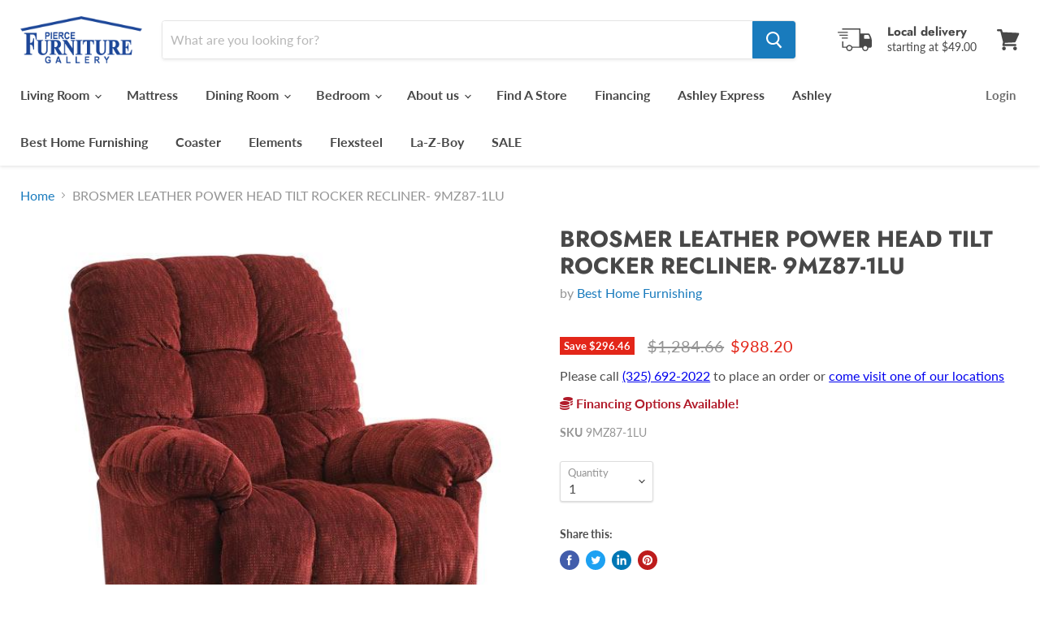

--- FILE ---
content_type: text/html; charset=utf-8
request_url: https://piercefurnituregallery.com/products/brosmer-leather-power-head-tilt-rocker-recliner-9mz87-1lu
body_size: 31603
content:
<!doctype html>
<html class="no-js no-touch" lang="en">
  <head>
<!-- Start of Booster Apps Seo-0.1-->
<title>BROSMER LEATHER POWER HEAD TILT ROCKER RECLINER- 9MZ87-1LU | Pierce Furniture Gallery</title><meta name="description" content="Weight &amp; Dimensions Dimensions                                                        Full Dimension                                            38&quot; W x 41&quot; D x 43.5&quot; H                                                        Widt..." /><script type="application/ld+json">
  {
    "@context": "https://schema.org",
    "@type": "WebSite",
    "name": "Pierce Furniture Gallery",
    "url": "https://piercefurnituregallery.com",
    "potentialAction": {
      "@type": "SearchAction",
      "query-input": "required name=query",
      "target": "https://piercefurnituregallery.com/search?q={query}"
    }
  }
</script><script type="application/ld+json">
  {
    "@context": "https://schema.org",
    "@type": "Product",
    "name": "BROSMER LEATHER POWER HEAD TILT ROCKER RECLINER- 9MZ87-1LU",
    "brand": {"@type": "Brand","name": "Best Home Furnishing"},
    "sku": "9MZ87-1LU",
    "mpn": "",
    "description": "\n    Weight \u0026amp; Dimensions\n Dimensions\n        \n            \n                \n                    Full Dimension\n                    \n                        38\" W x 41\" D x 43.5\" H\n                    \n                \n\n                    Width\n                    \n                        38\"\n                    \n                \n\n                    Depth\n                    \n                        41\"\n                    \n                \n\n                    Height\n                    \n                        43.5\"\n                    \n                \n            \n        \n    \n     Weight\n        \n            \n                \n                    Weight\n                    \n                        24lbs.\n                    \n                \n            \n        \n    \n    More About This Product\nOne of Best Home Furnishings most comfortable recliners to date, the overstuffed biscuit back is filled with premium cushioning fibers along with the back, seat, arms and chaise lounge. \"The removable back gives you easy access to the adjustable lumbar support, plus it adds to the ease in handling and transport. \"Not only can you customize this in over 700+ fabrics or a diverse offering of genuine leather, but it's available as a\"Space\"Saver\",\"Rocker, Swivel Glider, Power Lift, Power Rocker or Power\"Space\"Saver\"\"- both of which can come with a power adjustable headrest option.\"Deluxe your relaxation with a\"built in two-way Heat \u0026amp; Massage option -\"not available with the adjustable headrest.\nProducts are available in multiple covers. Call or visit the store for more options.\n",
    "url": "https://piercefurnituregallery.com/products/brosmer-leather-power-head-tilt-rocker-recliner-9mz87-1lu","image": "https://piercefurnituregallery.com/cdn/shop/files/Best_20Home_20Furnishing_2024-03-01T17_31_42.715243_gtokmdsbxr_600x.jpg?v=1768252460","itemCondition": "https://schema.org/NewCondition",
    "offers": [{
          "@type": "Offer","price": "988.20","priceCurrency": "USD",
          "itemCondition": "https://schema.org/NewCondition",
          "url": "https://piercefurnituregallery.com/products/brosmer-leather-power-head-tilt-rocker-recliner-9mz87-1lu?variant=42429023027259",
          "sku": "9MZ87-1LU",
          "mpn": "",
          "availability" : "https://schema.org/InStock",
          "priceValidUntil": "2026-02-18","gtin14": ""}]}
</script>
<!-- end of Booster Apps SEO -->

    <meta charset="utf-8">
    <meta http-equiv="x-ua-compatible" content="IE=edge">
<meta name="google-site-verification" content="FOtckUpok9JgMDackWX0gv6Gki1ivbMtwfgIxl23d1c" />
    <link rel="preconnect" href="https://cdn.shopify.com">
    <link rel="preconnect" href="https://fonts.shopifycdn.com">
    <link rel="preconnect" href="https://v.shopify.com">
    <link rel="preconnect" href="https://cdn.shopifycloud.com">

    

    

    
  <link rel="shortcut icon" href="//piercefurnituregallery.com/cdn/shop/files/logo-sticky_32x32.png?v=1613796477" type="image/png">


    
      <link rel="canonical" href="https://piercefurnituregallery.com/products/brosmer-leather-power-head-tilt-rocker-recliner-9mz87-1lu" />
    

    <meta name="viewport" content="width=device-width">

    
    















<meta property="og:site_name" content="Pierce Furniture Gallery">
<meta property="og:url" content="https://piercefurnituregallery.com/products/brosmer-leather-power-head-tilt-rocker-recliner-9mz87-1lu">
<meta property="og:title" content="BROSMER LEATHER POWER HEAD TILT ROCKER RECLINER- 9MZ87-1LU">
<meta property="og:type" content="website">
<meta property="og:description" content="Weight &amp;amp; Dimensions Dimensions Full Dimension 38&quot; W x 41&quot; D x 43.5&quot; H Width 38&quot; Depth 41&quot; Height 43.5&quot; Weight Weight 24lbs. More About This Product One of Best Home Furnishings most comfortable recliners to date, the overstuffed biscuit back is filled with premium cushioning fibers along with the back, seat, arms a">




    
    
    

    
    
    <meta
      property="og:image"
      content="https://piercefurnituregallery.com/cdn/shop/files/Best_20Home_20Furnishing_2024-03-01T17_31_42.715243_gtokmdsbxr_1200x1200.jpg?v=1768252460"
    />
    <meta
      property="og:image:secure_url"
      content="https://piercefurnituregallery.com/cdn/shop/files/Best_20Home_20Furnishing_2024-03-01T17_31_42.715243_gtokmdsbxr_1200x1200.jpg?v=1768252460"
    />
    <meta property="og:image:width" content="1200" />
    <meta property="og:image:height" content="1200" />
    
    
    <meta property="og:image:alt" content="Social media image" />
  
















<meta name="twitter:title" content="BROSMER LEATHER POWER HEAD TILT ROCKER RECLINER- 9MZ87-1LU">
<meta name="twitter:description" content="Weight &amp;amp; Dimensions Dimensions Full Dimension 38&quot; W x 41&quot; D x 43.5&quot; H Width 38&quot; Depth 41&quot; Height 43.5&quot; Weight Weight 24lbs. More About This Product One of Best Home Furnishings most comfortable recliners to date, the overstuffed biscuit back is filled with premium cushioning fibers along with the back, seat, arms a">


    
    
    
      
      
      <meta name="twitter:card" content="summary">
    
    
    <meta
      property="twitter:image"
      content="https://piercefurnituregallery.com/cdn/shop/files/Best_20Home_20Furnishing_2024-03-01T17_31_42.715243_gtokmdsbxr_1200x1200_crop_center.jpg?v=1768252460"
    />
    <meta property="twitter:image:width" content="1200" />
    <meta property="twitter:image:height" content="1200" />
    
    
    <meta property="twitter:image:alt" content="Social media image" />
  



    <link rel="preload" href="//piercefurnituregallery.com/cdn/fonts/lato/lato_n7.900f219bc7337bc57a7a2151983f0a4a4d9d5dcf.woff2" as="font" crossorigin="anonymous">
    <link rel="preload" as="style" href="//piercefurnituregallery.com/cdn/shop/t/6/assets/theme.scss.css?v=32687313556898531511763492236">

    <script>window.performance && window.performance.mark && window.performance.mark('shopify.content_for_header.start');</script><meta name="google-site-verification" content="GFvM9ImeVjub7qud6uyEXnpM8o9k6FH5FJlf09sJFYo">
<meta name="google-site-verification" content="EdYiP0DqVtCJF5NwgFw57VWTve3Ef3LHytfKYrgXnzg">
<meta id="shopify-digital-wallet" name="shopify-digital-wallet" content="/37579391035/digital_wallets/dialog">
<meta name="shopify-checkout-api-token" content="9d5eedbc19bdd5c7e4341d27074144f4">
<link rel="alternate" type="application/json+oembed" href="https://piercefurnituregallery.com/products/brosmer-leather-power-head-tilt-rocker-recliner-9mz87-1lu.oembed">
<script async="async" src="/checkouts/internal/preloads.js?locale=en-US"></script>
<link rel="preconnect" href="https://shop.app" crossorigin="anonymous">
<script async="async" src="https://shop.app/checkouts/internal/preloads.js?locale=en-US&shop_id=37579391035" crossorigin="anonymous"></script>
<script id="apple-pay-shop-capabilities" type="application/json">{"shopId":37579391035,"countryCode":"US","currencyCode":"USD","merchantCapabilities":["supports3DS"],"merchantId":"gid:\/\/shopify\/Shop\/37579391035","merchantName":"Pierce Furniture Gallery","requiredBillingContactFields":["postalAddress","email","phone"],"requiredShippingContactFields":["postalAddress","email","phone"],"shippingType":"shipping","supportedNetworks":["visa","masterCard","amex","discover","elo","jcb"],"total":{"type":"pending","label":"Pierce Furniture Gallery","amount":"1.00"},"shopifyPaymentsEnabled":true,"supportsSubscriptions":true}</script>
<script id="shopify-features" type="application/json">{"accessToken":"9d5eedbc19bdd5c7e4341d27074144f4","betas":["rich-media-storefront-analytics"],"domain":"piercefurnituregallery.com","predictiveSearch":true,"shopId":37579391035,"locale":"en"}</script>
<script>var Shopify = Shopify || {};
Shopify.shop = "pierce-furniture-gallery-texas.myshopify.com";
Shopify.locale = "en";
Shopify.currency = {"active":"USD","rate":"1.0"};
Shopify.country = "US";
Shopify.theme = {"name":"Copy of Empire","id":130662301755,"schema_name":"Empire","schema_version":"5.3.0","theme_store_id":838,"role":"main"};
Shopify.theme.handle = "null";
Shopify.theme.style = {"id":null,"handle":null};
Shopify.cdnHost = "piercefurnituregallery.com/cdn";
Shopify.routes = Shopify.routes || {};
Shopify.routes.root = "/";</script>
<script type="module">!function(o){(o.Shopify=o.Shopify||{}).modules=!0}(window);</script>
<script>!function(o){function n(){var o=[];function n(){o.push(Array.prototype.slice.apply(arguments))}return n.q=o,n}var t=o.Shopify=o.Shopify||{};t.loadFeatures=n(),t.autoloadFeatures=n()}(window);</script>
<script>
  window.ShopifyPay = window.ShopifyPay || {};
  window.ShopifyPay.apiHost = "shop.app\/pay";
  window.ShopifyPay.redirectState = null;
</script>
<script id="shop-js-analytics" type="application/json">{"pageType":"product"}</script>
<script defer="defer" async type="module" src="//piercefurnituregallery.com/cdn/shopifycloud/shop-js/modules/v2/client.init-shop-cart-sync_C5BV16lS.en.esm.js"></script>
<script defer="defer" async type="module" src="//piercefurnituregallery.com/cdn/shopifycloud/shop-js/modules/v2/chunk.common_CygWptCX.esm.js"></script>
<script type="module">
  await import("//piercefurnituregallery.com/cdn/shopifycloud/shop-js/modules/v2/client.init-shop-cart-sync_C5BV16lS.en.esm.js");
await import("//piercefurnituregallery.com/cdn/shopifycloud/shop-js/modules/v2/chunk.common_CygWptCX.esm.js");

  window.Shopify.SignInWithShop?.initShopCartSync?.({"fedCMEnabled":true,"windoidEnabled":true});

</script>
<script>
  window.Shopify = window.Shopify || {};
  if (!window.Shopify.featureAssets) window.Shopify.featureAssets = {};
  window.Shopify.featureAssets['shop-js'] = {"shop-cart-sync":["modules/v2/client.shop-cart-sync_ZFArdW7E.en.esm.js","modules/v2/chunk.common_CygWptCX.esm.js"],"init-fed-cm":["modules/v2/client.init-fed-cm_CmiC4vf6.en.esm.js","modules/v2/chunk.common_CygWptCX.esm.js"],"shop-button":["modules/v2/client.shop-button_tlx5R9nI.en.esm.js","modules/v2/chunk.common_CygWptCX.esm.js"],"shop-cash-offers":["modules/v2/client.shop-cash-offers_DOA2yAJr.en.esm.js","modules/v2/chunk.common_CygWptCX.esm.js","modules/v2/chunk.modal_D71HUcav.esm.js"],"init-windoid":["modules/v2/client.init-windoid_sURxWdc1.en.esm.js","modules/v2/chunk.common_CygWptCX.esm.js"],"shop-toast-manager":["modules/v2/client.shop-toast-manager_ClPi3nE9.en.esm.js","modules/v2/chunk.common_CygWptCX.esm.js"],"init-shop-email-lookup-coordinator":["modules/v2/client.init-shop-email-lookup-coordinator_B8hsDcYM.en.esm.js","modules/v2/chunk.common_CygWptCX.esm.js"],"init-shop-cart-sync":["modules/v2/client.init-shop-cart-sync_C5BV16lS.en.esm.js","modules/v2/chunk.common_CygWptCX.esm.js"],"avatar":["modules/v2/client.avatar_BTnouDA3.en.esm.js"],"pay-button":["modules/v2/client.pay-button_FdsNuTd3.en.esm.js","modules/v2/chunk.common_CygWptCX.esm.js"],"init-customer-accounts":["modules/v2/client.init-customer-accounts_DxDtT_ad.en.esm.js","modules/v2/client.shop-login-button_C5VAVYt1.en.esm.js","modules/v2/chunk.common_CygWptCX.esm.js","modules/v2/chunk.modal_D71HUcav.esm.js"],"init-shop-for-new-customer-accounts":["modules/v2/client.init-shop-for-new-customer-accounts_ChsxoAhi.en.esm.js","modules/v2/client.shop-login-button_C5VAVYt1.en.esm.js","modules/v2/chunk.common_CygWptCX.esm.js","modules/v2/chunk.modal_D71HUcav.esm.js"],"shop-login-button":["modules/v2/client.shop-login-button_C5VAVYt1.en.esm.js","modules/v2/chunk.common_CygWptCX.esm.js","modules/v2/chunk.modal_D71HUcav.esm.js"],"init-customer-accounts-sign-up":["modules/v2/client.init-customer-accounts-sign-up_CPSyQ0Tj.en.esm.js","modules/v2/client.shop-login-button_C5VAVYt1.en.esm.js","modules/v2/chunk.common_CygWptCX.esm.js","modules/v2/chunk.modal_D71HUcav.esm.js"],"shop-follow-button":["modules/v2/client.shop-follow-button_Cva4Ekp9.en.esm.js","modules/v2/chunk.common_CygWptCX.esm.js","modules/v2/chunk.modal_D71HUcav.esm.js"],"checkout-modal":["modules/v2/client.checkout-modal_BPM8l0SH.en.esm.js","modules/v2/chunk.common_CygWptCX.esm.js","modules/v2/chunk.modal_D71HUcav.esm.js"],"lead-capture":["modules/v2/client.lead-capture_Bi8yE_yS.en.esm.js","modules/v2/chunk.common_CygWptCX.esm.js","modules/v2/chunk.modal_D71HUcav.esm.js"],"shop-login":["modules/v2/client.shop-login_D6lNrXab.en.esm.js","modules/v2/chunk.common_CygWptCX.esm.js","modules/v2/chunk.modal_D71HUcav.esm.js"],"payment-terms":["modules/v2/client.payment-terms_CZxnsJam.en.esm.js","modules/v2/chunk.common_CygWptCX.esm.js","modules/v2/chunk.modal_D71HUcav.esm.js"]};
</script>
<script id="__st">var __st={"a":37579391035,"offset":-14400,"reqid":"d8541687-7e51-445c-b449-2297b3926ed4-1768828859","pageurl":"piercefurnituregallery.com\/products\/brosmer-leather-power-head-tilt-rocker-recliner-9mz87-1lu","u":"5d8bafe41086","p":"product","rtyp":"product","rid":7445838561339};</script>
<script>window.ShopifyPaypalV4VisibilityTracking = true;</script>
<script id="captcha-bootstrap">!function(){'use strict';const t='contact',e='account',n='new_comment',o=[[t,t],['blogs',n],['comments',n],[t,'customer']],c=[[e,'customer_login'],[e,'guest_login'],[e,'recover_customer_password'],[e,'create_customer']],r=t=>t.map((([t,e])=>`form[action*='/${t}']:not([data-nocaptcha='true']) input[name='form_type'][value='${e}']`)).join(','),a=t=>()=>t?[...document.querySelectorAll(t)].map((t=>t.form)):[];function s(){const t=[...o],e=r(t);return a(e)}const i='password',u='form_key',d=['recaptcha-v3-token','g-recaptcha-response','h-captcha-response',i],f=()=>{try{return window.sessionStorage}catch{return}},m='__shopify_v',_=t=>t.elements[u];function p(t,e,n=!1){try{const o=window.sessionStorage,c=JSON.parse(o.getItem(e)),{data:r}=function(t){const{data:e,action:n}=t;return t[m]||n?{data:e,action:n}:{data:t,action:n}}(c);for(const[e,n]of Object.entries(r))t.elements[e]&&(t.elements[e].value=n);n&&o.removeItem(e)}catch(o){console.error('form repopulation failed',{error:o})}}const l='form_type',E='cptcha';function T(t){t.dataset[E]=!0}const w=window,h=w.document,L='Shopify',v='ce_forms',y='captcha';let A=!1;((t,e)=>{const n=(g='f06e6c50-85a8-45c8-87d0-21a2b65856fe',I='https://cdn.shopify.com/shopifycloud/storefront-forms-hcaptcha/ce_storefront_forms_captcha_hcaptcha.v1.5.2.iife.js',D={infoText:'Protected by hCaptcha',privacyText:'Privacy',termsText:'Terms'},(t,e,n)=>{const o=w[L][v],c=o.bindForm;if(c)return c(t,g,e,D).then(n);var r;o.q.push([[t,g,e,D],n]),r=I,A||(h.body.append(Object.assign(h.createElement('script'),{id:'captcha-provider',async:!0,src:r})),A=!0)});var g,I,D;w[L]=w[L]||{},w[L][v]=w[L][v]||{},w[L][v].q=[],w[L][y]=w[L][y]||{},w[L][y].protect=function(t,e){n(t,void 0,e),T(t)},Object.freeze(w[L][y]),function(t,e,n,w,h,L){const[v,y,A,g]=function(t,e,n){const i=e?o:[],u=t?c:[],d=[...i,...u],f=r(d),m=r(i),_=r(d.filter((([t,e])=>n.includes(e))));return[a(f),a(m),a(_),s()]}(w,h,L),I=t=>{const e=t.target;return e instanceof HTMLFormElement?e:e&&e.form},D=t=>v().includes(t);t.addEventListener('submit',(t=>{const e=I(t);if(!e)return;const n=D(e)&&!e.dataset.hcaptchaBound&&!e.dataset.recaptchaBound,o=_(e),c=g().includes(e)&&(!o||!o.value);(n||c)&&t.preventDefault(),c&&!n&&(function(t){try{if(!f())return;!function(t){const e=f();if(!e)return;const n=_(t);if(!n)return;const o=n.value;o&&e.removeItem(o)}(t);const e=Array.from(Array(32),(()=>Math.random().toString(36)[2])).join('');!function(t,e){_(t)||t.append(Object.assign(document.createElement('input'),{type:'hidden',name:u})),t.elements[u].value=e}(t,e),function(t,e){const n=f();if(!n)return;const o=[...t.querySelectorAll(`input[type='${i}']`)].map((({name:t})=>t)),c=[...d,...o],r={};for(const[a,s]of new FormData(t).entries())c.includes(a)||(r[a]=s);n.setItem(e,JSON.stringify({[m]:1,action:t.action,data:r}))}(t,e)}catch(e){console.error('failed to persist form',e)}}(e),e.submit())}));const S=(t,e)=>{t&&!t.dataset[E]&&(n(t,e.some((e=>e===t))),T(t))};for(const o of['focusin','change'])t.addEventListener(o,(t=>{const e=I(t);D(e)&&S(e,y())}));const B=e.get('form_key'),M=e.get(l),P=B&&M;t.addEventListener('DOMContentLoaded',(()=>{const t=y();if(P)for(const e of t)e.elements[l].value===M&&p(e,B);[...new Set([...A(),...v().filter((t=>'true'===t.dataset.shopifyCaptcha))])].forEach((e=>S(e,t)))}))}(h,new URLSearchParams(w.location.search),n,t,e,['guest_login'])})(!0,!0)}();</script>
<script integrity="sha256-4kQ18oKyAcykRKYeNunJcIwy7WH5gtpwJnB7kiuLZ1E=" data-source-attribution="shopify.loadfeatures" defer="defer" src="//piercefurnituregallery.com/cdn/shopifycloud/storefront/assets/storefront/load_feature-a0a9edcb.js" crossorigin="anonymous"></script>
<script crossorigin="anonymous" defer="defer" src="//piercefurnituregallery.com/cdn/shopifycloud/storefront/assets/shopify_pay/storefront-65b4c6d7.js?v=20250812"></script>
<script data-source-attribution="shopify.dynamic_checkout.dynamic.init">var Shopify=Shopify||{};Shopify.PaymentButton=Shopify.PaymentButton||{isStorefrontPortableWallets:!0,init:function(){window.Shopify.PaymentButton.init=function(){};var t=document.createElement("script");t.src="https://piercefurnituregallery.com/cdn/shopifycloud/portable-wallets/latest/portable-wallets.en.js",t.type="module",document.head.appendChild(t)}};
</script>
<script data-source-attribution="shopify.dynamic_checkout.buyer_consent">
  function portableWalletsHideBuyerConsent(e){var t=document.getElementById("shopify-buyer-consent"),n=document.getElementById("shopify-subscription-policy-button");t&&n&&(t.classList.add("hidden"),t.setAttribute("aria-hidden","true"),n.removeEventListener("click",e))}function portableWalletsShowBuyerConsent(e){var t=document.getElementById("shopify-buyer-consent"),n=document.getElementById("shopify-subscription-policy-button");t&&n&&(t.classList.remove("hidden"),t.removeAttribute("aria-hidden"),n.addEventListener("click",e))}window.Shopify?.PaymentButton&&(window.Shopify.PaymentButton.hideBuyerConsent=portableWalletsHideBuyerConsent,window.Shopify.PaymentButton.showBuyerConsent=portableWalletsShowBuyerConsent);
</script>
<script data-source-attribution="shopify.dynamic_checkout.cart.bootstrap">document.addEventListener("DOMContentLoaded",(function(){function t(){return document.querySelector("shopify-accelerated-checkout-cart, shopify-accelerated-checkout")}if(t())Shopify.PaymentButton.init();else{new MutationObserver((function(e,n){t()&&(Shopify.PaymentButton.init(),n.disconnect())})).observe(document.body,{childList:!0,subtree:!0})}}));
</script>
<link id="shopify-accelerated-checkout-styles" rel="stylesheet" media="screen" href="https://piercefurnituregallery.com/cdn/shopifycloud/portable-wallets/latest/accelerated-checkout-backwards-compat.css" crossorigin="anonymous">
<style id="shopify-accelerated-checkout-cart">
        #shopify-buyer-consent {
  margin-top: 1em;
  display: inline-block;
  width: 100%;
}

#shopify-buyer-consent.hidden {
  display: none;
}

#shopify-subscription-policy-button {
  background: none;
  border: none;
  padding: 0;
  text-decoration: underline;
  font-size: inherit;
  cursor: pointer;
}

#shopify-subscription-policy-button::before {
  box-shadow: none;
}

      </style>

<script>window.performance && window.performance.mark && window.performance.mark('shopify.content_for_header.end');</script>

    <link href="//piercefurnituregallery.com/cdn/shop/t/6/assets/theme.scss.css?v=32687313556898531511763492236" rel="stylesheet" type="text/css" media="all" />
    <link href="//piercefurnituregallery.com/cdn/shop/t/6/assets/ripple.css?v=89494619418437521891746723621" rel="stylesheet" type="text/css" media="all" />
    <link rel="stylesheet" href="https://cdn.shopify.com/shopifycloud/shopify-plyr/v1.0/shopify-plyr.css">

    
    <script>
      window.Theme = window.Theme || {};
      window.Theme.routes = {
        "root_url": "/",
        "account_url": "/account",
        "account_login_url": "/account/login",
        "account_logout_url": "/account/logout",
        "account_register_url": "/account/register",
        "account_addresses_url": "/account/addresses",
        "collections_url": "/collections",
        "all_products_collection_url": "/collections/all",
        "search_url": "/search",
        "cart_url": "/cart",
        "cart_add_url": "/cart/add",
        "cart_change_url": "/cart/change",
        "cart_clear_url": "/cart/clear",
        "product_recommendations_url": "/recommendations/products",
      };
    </script>
  <div id="shopify-section-filter-menu-settings" class="shopify-section"><style type="text/css">
/*  Filter Menu Color and Image Section CSS */</style>
<link href="//piercefurnituregallery.com/cdn/shop/t/6/assets/filter-menu.scss.css?v=48476721475278427231746725279" rel="stylesheet" type="text/css" media="all" />
<script src="//piercefurnituregallery.com/cdn/shop/t/6/assets/filter-menu.js?v=83923175438476356391746723621" type="text/javascript"></script>





</div>
  <span id='dovr-head-scripts'>
    <!-- Global site tag (gtag.js) - Google Analytics -->
<script async src="https://www.googletagmanager.com/gtag/js?id=G-123123"></script>
<script data=G-123123>
window.dataLayer = window.dataLayer || [];
function gtag(){dataLayer.push(arguments);}
gtag('js', new Date());

gtag('config', "G-123123");
</script>
</span>

<link href="https://monorail-edge.shopifysvc.com" rel="dns-prefetch">
<script>(function(){if ("sendBeacon" in navigator && "performance" in window) {try {var session_token_from_headers = performance.getEntriesByType('navigation')[0].serverTiming.find(x => x.name == '_s').description;} catch {var session_token_from_headers = undefined;}var session_cookie_matches = document.cookie.match(/_shopify_s=([^;]*)/);var session_token_from_cookie = session_cookie_matches && session_cookie_matches.length === 2 ? session_cookie_matches[1] : "";var session_token = session_token_from_headers || session_token_from_cookie || "";function handle_abandonment_event(e) {var entries = performance.getEntries().filter(function(entry) {return /monorail-edge.shopifysvc.com/.test(entry.name);});if (!window.abandonment_tracked && entries.length === 0) {window.abandonment_tracked = true;var currentMs = Date.now();var navigation_start = performance.timing.navigationStart;var payload = {shop_id: 37579391035,url: window.location.href,navigation_start,duration: currentMs - navigation_start,session_token,page_type: "product"};window.navigator.sendBeacon("https://monorail-edge.shopifysvc.com/v1/produce", JSON.stringify({schema_id: "online_store_buyer_site_abandonment/1.1",payload: payload,metadata: {event_created_at_ms: currentMs,event_sent_at_ms: currentMs}}));}}window.addEventListener('pagehide', handle_abandonment_event);}}());</script>
<script id="web-pixels-manager-setup">(function e(e,d,r,n,o){if(void 0===o&&(o={}),!Boolean(null===(a=null===(i=window.Shopify)||void 0===i?void 0:i.analytics)||void 0===a?void 0:a.replayQueue)){var i,a;window.Shopify=window.Shopify||{};var t=window.Shopify;t.analytics=t.analytics||{};var s=t.analytics;s.replayQueue=[],s.publish=function(e,d,r){return s.replayQueue.push([e,d,r]),!0};try{self.performance.mark("wpm:start")}catch(e){}var l=function(){var e={modern:/Edge?\/(1{2}[4-9]|1[2-9]\d|[2-9]\d{2}|\d{4,})\.\d+(\.\d+|)|Firefox\/(1{2}[4-9]|1[2-9]\d|[2-9]\d{2}|\d{4,})\.\d+(\.\d+|)|Chrom(ium|e)\/(9{2}|\d{3,})\.\d+(\.\d+|)|(Maci|X1{2}).+ Version\/(15\.\d+|(1[6-9]|[2-9]\d|\d{3,})\.\d+)([,.]\d+|)( \(\w+\)|)( Mobile\/\w+|) Safari\/|Chrome.+OPR\/(9{2}|\d{3,})\.\d+\.\d+|(CPU[ +]OS|iPhone[ +]OS|CPU[ +]iPhone|CPU IPhone OS|CPU iPad OS)[ +]+(15[._]\d+|(1[6-9]|[2-9]\d|\d{3,})[._]\d+)([._]\d+|)|Android:?[ /-](13[3-9]|1[4-9]\d|[2-9]\d{2}|\d{4,})(\.\d+|)(\.\d+|)|Android.+Firefox\/(13[5-9]|1[4-9]\d|[2-9]\d{2}|\d{4,})\.\d+(\.\d+|)|Android.+Chrom(ium|e)\/(13[3-9]|1[4-9]\d|[2-9]\d{2}|\d{4,})\.\d+(\.\d+|)|SamsungBrowser\/([2-9]\d|\d{3,})\.\d+/,legacy:/Edge?\/(1[6-9]|[2-9]\d|\d{3,})\.\d+(\.\d+|)|Firefox\/(5[4-9]|[6-9]\d|\d{3,})\.\d+(\.\d+|)|Chrom(ium|e)\/(5[1-9]|[6-9]\d|\d{3,})\.\d+(\.\d+|)([\d.]+$|.*Safari\/(?![\d.]+ Edge\/[\d.]+$))|(Maci|X1{2}).+ Version\/(10\.\d+|(1[1-9]|[2-9]\d|\d{3,})\.\d+)([,.]\d+|)( \(\w+\)|)( Mobile\/\w+|) Safari\/|Chrome.+OPR\/(3[89]|[4-9]\d|\d{3,})\.\d+\.\d+|(CPU[ +]OS|iPhone[ +]OS|CPU[ +]iPhone|CPU IPhone OS|CPU iPad OS)[ +]+(10[._]\d+|(1[1-9]|[2-9]\d|\d{3,})[._]\d+)([._]\d+|)|Android:?[ /-](13[3-9]|1[4-9]\d|[2-9]\d{2}|\d{4,})(\.\d+|)(\.\d+|)|Mobile Safari.+OPR\/([89]\d|\d{3,})\.\d+\.\d+|Android.+Firefox\/(13[5-9]|1[4-9]\d|[2-9]\d{2}|\d{4,})\.\d+(\.\d+|)|Android.+Chrom(ium|e)\/(13[3-9]|1[4-9]\d|[2-9]\d{2}|\d{4,})\.\d+(\.\d+|)|Android.+(UC? ?Browser|UCWEB|U3)[ /]?(15\.([5-9]|\d{2,})|(1[6-9]|[2-9]\d|\d{3,})\.\d+)\.\d+|SamsungBrowser\/(5\.\d+|([6-9]|\d{2,})\.\d+)|Android.+MQ{2}Browser\/(14(\.(9|\d{2,})|)|(1[5-9]|[2-9]\d|\d{3,})(\.\d+|))(\.\d+|)|K[Aa][Ii]OS\/(3\.\d+|([4-9]|\d{2,})\.\d+)(\.\d+|)/},d=e.modern,r=e.legacy,n=navigator.userAgent;return n.match(d)?"modern":n.match(r)?"legacy":"unknown"}(),u="modern"===l?"modern":"legacy",c=(null!=n?n:{modern:"",legacy:""})[u],f=function(e){return[e.baseUrl,"/wpm","/b",e.hashVersion,"modern"===e.buildTarget?"m":"l",".js"].join("")}({baseUrl:d,hashVersion:r,buildTarget:u}),m=function(e){var d=e.version,r=e.bundleTarget,n=e.surface,o=e.pageUrl,i=e.monorailEndpoint;return{emit:function(e){var a=e.status,t=e.errorMsg,s=(new Date).getTime(),l=JSON.stringify({metadata:{event_sent_at_ms:s},events:[{schema_id:"web_pixels_manager_load/3.1",payload:{version:d,bundle_target:r,page_url:o,status:a,surface:n,error_msg:t},metadata:{event_created_at_ms:s}}]});if(!i)return console&&console.warn&&console.warn("[Web Pixels Manager] No Monorail endpoint provided, skipping logging."),!1;try{return self.navigator.sendBeacon.bind(self.navigator)(i,l)}catch(e){}var u=new XMLHttpRequest;try{return u.open("POST",i,!0),u.setRequestHeader("Content-Type","text/plain"),u.send(l),!0}catch(e){return console&&console.warn&&console.warn("[Web Pixels Manager] Got an unhandled error while logging to Monorail."),!1}}}}({version:r,bundleTarget:l,surface:e.surface,pageUrl:self.location.href,monorailEndpoint:e.monorailEndpoint});try{o.browserTarget=l,function(e){var d=e.src,r=e.async,n=void 0===r||r,o=e.onload,i=e.onerror,a=e.sri,t=e.scriptDataAttributes,s=void 0===t?{}:t,l=document.createElement("script"),u=document.querySelector("head"),c=document.querySelector("body");if(l.async=n,l.src=d,a&&(l.integrity=a,l.crossOrigin="anonymous"),s)for(var f in s)if(Object.prototype.hasOwnProperty.call(s,f))try{l.dataset[f]=s[f]}catch(e){}if(o&&l.addEventListener("load",o),i&&l.addEventListener("error",i),u)u.appendChild(l);else{if(!c)throw new Error("Did not find a head or body element to append the script");c.appendChild(l)}}({src:f,async:!0,onload:function(){if(!function(){var e,d;return Boolean(null===(d=null===(e=window.Shopify)||void 0===e?void 0:e.analytics)||void 0===d?void 0:d.initialized)}()){var d=window.webPixelsManager.init(e)||void 0;if(d){var r=window.Shopify.analytics;r.replayQueue.forEach((function(e){var r=e[0],n=e[1],o=e[2];d.publishCustomEvent(r,n,o)})),r.replayQueue=[],r.publish=d.publishCustomEvent,r.visitor=d.visitor,r.initialized=!0}}},onerror:function(){return m.emit({status:"failed",errorMsg:"".concat(f," has failed to load")})},sri:function(e){var d=/^sha384-[A-Za-z0-9+/=]+$/;return"string"==typeof e&&d.test(e)}(c)?c:"",scriptDataAttributes:o}),m.emit({status:"loading"})}catch(e){m.emit({status:"failed",errorMsg:(null==e?void 0:e.message)||"Unknown error"})}}})({shopId: 37579391035,storefrontBaseUrl: "https://piercefurnituregallery.com",extensionsBaseUrl: "https://extensions.shopifycdn.com/cdn/shopifycloud/web-pixels-manager",monorailEndpoint: "https://monorail-edge.shopifysvc.com/unstable/produce_batch",surface: "storefront-renderer",enabledBetaFlags: ["2dca8a86"],webPixelsConfigList: [{"id":"289964091","configuration":"{\"config\":\"{\\\"pixel_id\\\":\\\"GT-P848L79\\\",\\\"target_country\\\":\\\"US\\\",\\\"gtag_events\\\":[{\\\"type\\\":\\\"purchase\\\",\\\"action_label\\\":\\\"MC-HTR545LRMN\\\"},{\\\"type\\\":\\\"page_view\\\",\\\"action_label\\\":\\\"MC-HTR545LRMN\\\"},{\\\"type\\\":\\\"view_item\\\",\\\"action_label\\\":\\\"MC-HTR545LRMN\\\"}],\\\"enable_monitoring_mode\\\":false}\"}","eventPayloadVersion":"v1","runtimeContext":"OPEN","scriptVersion":"b2a88bafab3e21179ed38636efcd8a93","type":"APP","apiClientId":1780363,"privacyPurposes":[],"dataSharingAdjustments":{"protectedCustomerApprovalScopes":["read_customer_address","read_customer_email","read_customer_name","read_customer_personal_data","read_customer_phone"]}},{"id":"112951355","configuration":"{\"pixel_id\":\"795730411479795\",\"pixel_type\":\"facebook_pixel\",\"metaapp_system_user_token\":\"-\"}","eventPayloadVersion":"v1","runtimeContext":"OPEN","scriptVersion":"ca16bc87fe92b6042fbaa3acc2fbdaa6","type":"APP","apiClientId":2329312,"privacyPurposes":["ANALYTICS","MARKETING","SALE_OF_DATA"],"dataSharingAdjustments":{"protectedCustomerApprovalScopes":["read_customer_address","read_customer_email","read_customer_name","read_customer_personal_data","read_customer_phone"]}},{"id":"45711419","eventPayloadVersion":"v1","runtimeContext":"LAX","scriptVersion":"1","type":"CUSTOM","privacyPurposes":["ANALYTICS"],"name":"Google Analytics tag (migrated)"},{"id":"shopify-app-pixel","configuration":"{}","eventPayloadVersion":"v1","runtimeContext":"STRICT","scriptVersion":"0450","apiClientId":"shopify-pixel","type":"APP","privacyPurposes":["ANALYTICS","MARKETING"]},{"id":"shopify-custom-pixel","eventPayloadVersion":"v1","runtimeContext":"LAX","scriptVersion":"0450","apiClientId":"shopify-pixel","type":"CUSTOM","privacyPurposes":["ANALYTICS","MARKETING"]}],isMerchantRequest: false,initData: {"shop":{"name":"Pierce Furniture Gallery","paymentSettings":{"currencyCode":"USD"},"myshopifyDomain":"pierce-furniture-gallery-texas.myshopify.com","countryCode":"US","storefrontUrl":"https:\/\/piercefurnituregallery.com"},"customer":null,"cart":null,"checkout":null,"productVariants":[{"price":{"amount":988.2,"currencyCode":"USD"},"product":{"title":"BROSMER LEATHER POWER HEAD TILT ROCKER RECLINER- 9MZ87-1LU","vendor":"Best Home Furnishing","id":"7445838561339","untranslatedTitle":"BROSMER LEATHER POWER HEAD TILT ROCKER RECLINER- 9MZ87-1LU","url":"\/products\/brosmer-leather-power-head-tilt-rocker-recliner-9mz87-1lu","type":"RECLINER"},"id":"42429023027259","image":{"src":"\/\/piercefurnituregallery.com\/cdn\/shop\/files\/Best_20Home_20Furnishing_2024-03-01T17_31_42.715243_gtokmdsbxr.jpg?v=1768252460"},"sku":"9MZ87-1LU","title":"Default Title","untranslatedTitle":"Default Title"}],"purchasingCompany":null},},"https://piercefurnituregallery.com/cdn","fcfee988w5aeb613cpc8e4bc33m6693e112",{"modern":"","legacy":""},{"shopId":"37579391035","storefrontBaseUrl":"https:\/\/piercefurnituregallery.com","extensionBaseUrl":"https:\/\/extensions.shopifycdn.com\/cdn\/shopifycloud\/web-pixels-manager","surface":"storefront-renderer","enabledBetaFlags":"[\"2dca8a86\"]","isMerchantRequest":"false","hashVersion":"fcfee988w5aeb613cpc8e4bc33m6693e112","publish":"custom","events":"[[\"page_viewed\",{}],[\"product_viewed\",{\"productVariant\":{\"price\":{\"amount\":988.2,\"currencyCode\":\"USD\"},\"product\":{\"title\":\"BROSMER LEATHER POWER HEAD TILT ROCKER RECLINER- 9MZ87-1LU\",\"vendor\":\"Best Home Furnishing\",\"id\":\"7445838561339\",\"untranslatedTitle\":\"BROSMER LEATHER POWER HEAD TILT ROCKER RECLINER- 9MZ87-1LU\",\"url\":\"\/products\/brosmer-leather-power-head-tilt-rocker-recliner-9mz87-1lu\",\"type\":\"RECLINER\"},\"id\":\"42429023027259\",\"image\":{\"src\":\"\/\/piercefurnituregallery.com\/cdn\/shop\/files\/Best_20Home_20Furnishing_2024-03-01T17_31_42.715243_gtokmdsbxr.jpg?v=1768252460\"},\"sku\":\"9MZ87-1LU\",\"title\":\"Default Title\",\"untranslatedTitle\":\"Default Title\"}}]]"});</script><script>
  window.ShopifyAnalytics = window.ShopifyAnalytics || {};
  window.ShopifyAnalytics.meta = window.ShopifyAnalytics.meta || {};
  window.ShopifyAnalytics.meta.currency = 'USD';
  var meta = {"product":{"id":7445838561339,"gid":"gid:\/\/shopify\/Product\/7445838561339","vendor":"Best Home Furnishing","type":"RECLINER","handle":"brosmer-leather-power-head-tilt-rocker-recliner-9mz87-1lu","variants":[{"id":42429023027259,"price":98820,"name":"BROSMER LEATHER POWER HEAD TILT ROCKER RECLINER- 9MZ87-1LU","public_title":null,"sku":"9MZ87-1LU"}],"remote":false},"page":{"pageType":"product","resourceType":"product","resourceId":7445838561339,"requestId":"d8541687-7e51-445c-b449-2297b3926ed4-1768828859"}};
  for (var attr in meta) {
    window.ShopifyAnalytics.meta[attr] = meta[attr];
  }
</script>
<script class="analytics">
  (function () {
    var customDocumentWrite = function(content) {
      var jquery = null;

      if (window.jQuery) {
        jquery = window.jQuery;
      } else if (window.Checkout && window.Checkout.$) {
        jquery = window.Checkout.$;
      }

      if (jquery) {
        jquery('body').append(content);
      }
    };

    var hasLoggedConversion = function(token) {
      if (token) {
        return document.cookie.indexOf('loggedConversion=' + token) !== -1;
      }
      return false;
    }

    var setCookieIfConversion = function(token) {
      if (token) {
        var twoMonthsFromNow = new Date(Date.now());
        twoMonthsFromNow.setMonth(twoMonthsFromNow.getMonth() + 2);

        document.cookie = 'loggedConversion=' + token + '; expires=' + twoMonthsFromNow;
      }
    }

    var trekkie = window.ShopifyAnalytics.lib = window.trekkie = window.trekkie || [];
    if (trekkie.integrations) {
      return;
    }
    trekkie.methods = [
      'identify',
      'page',
      'ready',
      'track',
      'trackForm',
      'trackLink'
    ];
    trekkie.factory = function(method) {
      return function() {
        var args = Array.prototype.slice.call(arguments);
        args.unshift(method);
        trekkie.push(args);
        return trekkie;
      };
    };
    for (var i = 0; i < trekkie.methods.length; i++) {
      var key = trekkie.methods[i];
      trekkie[key] = trekkie.factory(key);
    }
    trekkie.load = function(config) {
      trekkie.config = config || {};
      trekkie.config.initialDocumentCookie = document.cookie;
      var first = document.getElementsByTagName('script')[0];
      var script = document.createElement('script');
      script.type = 'text/javascript';
      script.onerror = function(e) {
        var scriptFallback = document.createElement('script');
        scriptFallback.type = 'text/javascript';
        scriptFallback.onerror = function(error) {
                var Monorail = {
      produce: function produce(monorailDomain, schemaId, payload) {
        var currentMs = new Date().getTime();
        var event = {
          schema_id: schemaId,
          payload: payload,
          metadata: {
            event_created_at_ms: currentMs,
            event_sent_at_ms: currentMs
          }
        };
        return Monorail.sendRequest("https://" + monorailDomain + "/v1/produce", JSON.stringify(event));
      },
      sendRequest: function sendRequest(endpointUrl, payload) {
        // Try the sendBeacon API
        if (window && window.navigator && typeof window.navigator.sendBeacon === 'function' && typeof window.Blob === 'function' && !Monorail.isIos12()) {
          var blobData = new window.Blob([payload], {
            type: 'text/plain'
          });

          if (window.navigator.sendBeacon(endpointUrl, blobData)) {
            return true;
          } // sendBeacon was not successful

        } // XHR beacon

        var xhr = new XMLHttpRequest();

        try {
          xhr.open('POST', endpointUrl);
          xhr.setRequestHeader('Content-Type', 'text/plain');
          xhr.send(payload);
        } catch (e) {
          console.log(e);
        }

        return false;
      },
      isIos12: function isIos12() {
        return window.navigator.userAgent.lastIndexOf('iPhone; CPU iPhone OS 12_') !== -1 || window.navigator.userAgent.lastIndexOf('iPad; CPU OS 12_') !== -1;
      }
    };
    Monorail.produce('monorail-edge.shopifysvc.com',
      'trekkie_storefront_load_errors/1.1',
      {shop_id: 37579391035,
      theme_id: 130662301755,
      app_name: "storefront",
      context_url: window.location.href,
      source_url: "//piercefurnituregallery.com/cdn/s/trekkie.storefront.cd680fe47e6c39ca5d5df5f0a32d569bc48c0f27.min.js"});

        };
        scriptFallback.async = true;
        scriptFallback.src = '//piercefurnituregallery.com/cdn/s/trekkie.storefront.cd680fe47e6c39ca5d5df5f0a32d569bc48c0f27.min.js';
        first.parentNode.insertBefore(scriptFallback, first);
      };
      script.async = true;
      script.src = '//piercefurnituregallery.com/cdn/s/trekkie.storefront.cd680fe47e6c39ca5d5df5f0a32d569bc48c0f27.min.js';
      first.parentNode.insertBefore(script, first);
    };
    trekkie.load(
      {"Trekkie":{"appName":"storefront","development":false,"defaultAttributes":{"shopId":37579391035,"isMerchantRequest":null,"themeId":130662301755,"themeCityHash":"2098437829940706909","contentLanguage":"en","currency":"USD","eventMetadataId":"619970e2-d4b6-4bb3-9031-9fadfa259db6"},"isServerSideCookieWritingEnabled":true,"monorailRegion":"shop_domain","enabledBetaFlags":["65f19447"]},"Session Attribution":{},"S2S":{"facebookCapiEnabled":true,"source":"trekkie-storefront-renderer","apiClientId":580111}}
    );

    var loaded = false;
    trekkie.ready(function() {
      if (loaded) return;
      loaded = true;

      window.ShopifyAnalytics.lib = window.trekkie;

      var originalDocumentWrite = document.write;
      document.write = customDocumentWrite;
      try { window.ShopifyAnalytics.merchantGoogleAnalytics.call(this); } catch(error) {};
      document.write = originalDocumentWrite;

      window.ShopifyAnalytics.lib.page(null,{"pageType":"product","resourceType":"product","resourceId":7445838561339,"requestId":"d8541687-7e51-445c-b449-2297b3926ed4-1768828859","shopifyEmitted":true});

      var match = window.location.pathname.match(/checkouts\/(.+)\/(thank_you|post_purchase)/)
      var token = match? match[1]: undefined;
      if (!hasLoggedConversion(token)) {
        setCookieIfConversion(token);
        window.ShopifyAnalytics.lib.track("Viewed Product",{"currency":"USD","variantId":42429023027259,"productId":7445838561339,"productGid":"gid:\/\/shopify\/Product\/7445838561339","name":"BROSMER LEATHER POWER HEAD TILT ROCKER RECLINER- 9MZ87-1LU","price":"988.20","sku":"9MZ87-1LU","brand":"Best Home Furnishing","variant":null,"category":"RECLINER","nonInteraction":true,"remote":false},undefined,undefined,{"shopifyEmitted":true});
      window.ShopifyAnalytics.lib.track("monorail:\/\/trekkie_storefront_viewed_product\/1.1",{"currency":"USD","variantId":42429023027259,"productId":7445838561339,"productGid":"gid:\/\/shopify\/Product\/7445838561339","name":"BROSMER LEATHER POWER HEAD TILT ROCKER RECLINER- 9MZ87-1LU","price":"988.20","sku":"9MZ87-1LU","brand":"Best Home Furnishing","variant":null,"category":"RECLINER","nonInteraction":true,"remote":false,"referer":"https:\/\/piercefurnituregallery.com\/products\/brosmer-leather-power-head-tilt-rocker-recliner-9mz87-1lu"});
      }
    });


        var eventsListenerScript = document.createElement('script');
        eventsListenerScript.async = true;
        eventsListenerScript.src = "//piercefurnituregallery.com/cdn/shopifycloud/storefront/assets/shop_events_listener-3da45d37.js";
        document.getElementsByTagName('head')[0].appendChild(eventsListenerScript);

})();</script>
  <script>
  if (!window.ga || (window.ga && typeof window.ga !== 'function')) {
    window.ga = function ga() {
      (window.ga.q = window.ga.q || []).push(arguments);
      if (window.Shopify && window.Shopify.analytics && typeof window.Shopify.analytics.publish === 'function') {
        window.Shopify.analytics.publish("ga_stub_called", {}, {sendTo: "google_osp_migration"});
      }
      console.error("Shopify's Google Analytics stub called with:", Array.from(arguments), "\nSee https://help.shopify.com/manual/promoting-marketing/pixels/pixel-migration#google for more information.");
    };
    if (window.Shopify && window.Shopify.analytics && typeof window.Shopify.analytics.publish === 'function') {
      window.Shopify.analytics.publish("ga_stub_initialized", {}, {sendTo: "google_osp_migration"});
    }
  }
</script>
<script
  defer
  src="https://piercefurnituregallery.com/cdn/shopifycloud/perf-kit/shopify-perf-kit-3.0.4.min.js"
  data-application="storefront-renderer"
  data-shop-id="37579391035"
  data-render-region="gcp-us-central1"
  data-page-type="product"
  data-theme-instance-id="130662301755"
  data-theme-name="Empire"
  data-theme-version="5.3.0"
  data-monorail-region="shop_domain"
  data-resource-timing-sampling-rate="10"
  data-shs="true"
  data-shs-beacon="true"
  data-shs-export-with-fetch="true"
  data-shs-logs-sample-rate="1"
  data-shs-beacon-endpoint="https://piercefurnituregallery.com/api/collect"
></script>
</head>

  <body class="template-product" data-instant-allow-query-string >
    <script>
      document.documentElement.className=document.documentElement.className.replace(/\bno-js\b/,'js');
      if(window.Shopify&&window.Shopify.designMode)document.documentElement.className+=' in-theme-editor';
      if(('ontouchstart' in window)||window.DocumentTouch&&document instanceof DocumentTouch)document.documentElement.className=document.documentElement.className.replace(/\bno-touch\b/,'has-touch');
    </script>
    <a class="skip-to-main" href="#site-main">Skip to content</a>
    <div id="shopify-section-reviews-bar" class="shopify-section">

<div  style="display:none"  class="dovr-reviews-bar-section" data-version="1.1.1">
  
    <!-- These dependencies needed - add to <head> if you can. -->
    <link
      rel="stylesheet"
      href="https://cdnjs.cloudflare.com/ajax/libs/font-awesome/6.2.1/css/all.min.css"
      integrity="sha512-MV7K8+y+gLIBoVD59lQIYicR65iaqukzvf/nwasF0nqhPay5w/9lJmVM2hMDcnK1OnMGCdVK+iQrJ7lzPJQd1w=="
      crossorigin="anonymous"
      referrerpolicy="no-referrer"
    >
    <link
      rel="stylesheet"
      href="//cdnjs.cloudflare.com/ajax/libs/slick-carousel/1.9.0/slick.min.css"
      integrity="sha256-UK1EiopXIL+KVhfbFa8xrmAWPeBjMVdvYMYkTAEv/HI="
      crossorigin="anonymous"
    >
    <script type="text/javascript" src="//code.jquery.com/jquery-1.11.0.min.js"></script>
    <script type="text/javascript" src="//cdnjs.cloudflare.com/ajax/libs/slick-carousel/1.9.0/slick.min.js"></script>

    <div class="flash-infos">
      
      <!-- Final Sliding Block - Show all Review Platforms and their links -->
      <div class="flash-info truck dovr-review-block">
        <a href="#" class="dovr-review-link">
          <span class="dovr-review-message" style="text-align:center;">Read More Reviews At: </span>
        </a>
        <div class="dovr-review-badges">
          
        </div>
      </div>
    </div>

    <style>
      .slick-track {
        display: flex !important;
        justify-content: center;
        align-items:center;
      }

      .yelp-link {
        color: #ffffff !important
      }

      .dovr-sliding-bar-image {
        display: inline-block !important;
        width: 50px;
        cursor: pointer;
      }

      .dovr-review-link {
        text-decoration:none;
        color:#ffffff;
        padding: 0;
      }

      .dovr-media-icon {
        font-size: 20px;
        padding: 0 5px;
      }

      .dovr-media-star {
        color: #FFC145;
        padding: 1px;
        font-size: 10px;
      }

      .author {
        color: #ffffff;
      }

      #svgelem{
        position: relative;
        left: 50%;
        -webkit-transform: translateX(-40%);
        -ms-transform: translateX(-40%);
        transform: translateX(-40%);
      }

      .flash-infos {
        padding:6px 10px;
        background: #093043;
        color:#ffffff;
        display:flex;
        width:100%;
        max-width:100%;
        align-items:center;

      }
      .flash-info  {
        padding:0;
        display:flex !important;
        align-items:center;
        justify-content:  center ;
      }

      .flash-info span {
        padding: 10px;
        margin: 0;
        font-weight: 700;
        vertical-align: super;
      }

      .flash-info svg {
        fill:#FFF;
        margin-right:7px;
        width:auto;
        height:28px;
      }

      .flash-info.truck svg  {
        height:30px;
      }

      .flash-info-pulse {
        animation: flash-pulse 2s infinite;
      }

      @keyframes flash-pulse {
        0% {
          opacity:0;
        }

        50% {
          opacity:1;
        }

        100% {
          opacity:1;
        }
      }

        .dovr-media-graphic-wrapper {
          display: flex;
          flex-direction: column;
          justify-content:center;
          align-items:center;
        }

      @media (max-width: 500px) {
        .flash-info {
          flex-direction: column-reverse;
        }

        .dovr-review-message {
          font-size: 12px;
        }

        .dovr-review-block {
          display: flex !important;
          flex-direction: column !important;
        }

        .dovr-review-platform-name {
          display:none;
        }
        .dovr-media-graphic-wrapper {
          flex: 2;
        }

        .dovr-review-message {
          flex: 4;
        }

        .dovr-media-graphic-wrapper {
          display: none;
        }
        
      }
    </style>

    <script type="text/javascript">
      $(".dovr-sliding-bar-image").on('click', function(){
      window.location = "";
      });

      $('.flash-infos').slick({
        dots: false,
        infinite: true,
        speed: 500,
        autoplay: true,
        autoplaySpeed: 1000 * 5,
        slidesToShow: 1,
        slidesToScroll: 1,
        arrows: false,
        responsive: [
          {
            breakpoint: 900,
            settings: {
              slidesToShow: 2,
              slidesToScroll: 2
            }
          },
          {
            breakpoint: 480,
            settings: {
              slidesToShow: 1,
              slidesToScroll: 1
            }
          }
        ]
      });
    </script>
</div>



</div>
    <div id="shopify-section-static-announcement" class="shopify-section site-announcement"><script
  type="application/json"
  data-section-id="static-announcement"
  data-section-type="static-announcement">
</script>










</div>
    <header
      class="site-header site-header-nav--open"
      role="banner"
      data-site-header
    >
      <div id="shopify-section-static-header" class="shopify-section site-header-wrapper"><script
  type="application/json"
  data-section-id="static-header"
  data-section-type="static-header"
  data-section-data>
  {
    "settings": {
      "sticky_header": true,
      "live_search": {
        "enable": true,
        "enable_images": true,
        "enable_content": true,
        "money_format": "${{amount}}",
        "show_mobile_search_bar": true,
        "context": {
          "view_all_results": "View all results",
          "view_all_products": "View all products",
          "content_results": {
            "title": "Pages \u0026amp; Posts",
            "no_results": "No results."
          },
          "no_results_products": {
            "title": "No products for “*terms*”.",
            "title_in_category": "No products for “*terms*” in *category*.",
            "message": "Sorry, we couldn’t find any matches."
          }
        }
      }
    }
  }
</script>




<style data-shopify>
  .site-logo {
    max-width: 150px;
  }

  .site-logo-image {
    max-height: 59px;
  }
</style>


<style>
  @media only screen and (max-width: 600px) {
    .mobile-view{
      display:none;  
  
  }
}
  
 
</style>

<div
  class="
    site-header-main
    
  "
  data-site-header-main
  data-site-header-sticky
  
    data-site-header-mobile-search-bar
  
>
  <button class="site-header-menu-toggle" data-menu-toggle>
    <div class="site-header-menu-toggle--button" tabindex="-1">
      <span class="toggle-icon--bar toggle-icon--bar-top"></span>
      <span class="toggle-icon--bar toggle-icon--bar-middle"></span>
      <span class="toggle-icon--bar toggle-icon--bar-bottom"></span>
      <span class="visually-hidden">Menu</span>
    </div>
  </button>

  

  <div
    class="
      site-header-main-content
      
        small-promo-enabled
      
    "
  >
    <div class="site-header-logo">
      <a
        class="site-logo"
        href="/">
        
          
          

          

  

  <img
    
      src="//piercefurnituregallery.com/cdn/shop/files/logo-sticky_391x150.png?v=1613796477"
    
    alt=""

    
      data-rimg
      srcset="//piercefurnituregallery.com/cdn/shop/files/logo-sticky_391x150.png?v=1613796477 1x, //piercefurnituregallery.com/cdn/shop/files/logo-sticky_782x300.png?v=1613796477 2x, //piercefurnituregallery.com/cdn/shop/files/logo-sticky_1173x450.png?v=1613796477 3x, //piercefurnituregallery.com/cdn/shop/files/logo-sticky_1486x570.png?v=1613796477 3.8x"
    

    class="site-logo-image"
    
    
  >




        
      </a>
    </div>

    



<div class="live-search" data-live-search><form
    class="
      live-search-form
      form-fields-inline
      
    "
    action="/search"
    method="get"
    role="search"
    aria-label="Product"
    data-live-search-form
  >
    <input type="hidden" name="type" value="article,page,product">
    <div class="form-field no-label"><input
        class="form-field-input live-search-form-field"
        type="text"
        name="q"
        aria-label="Search"
        placeholder="What are you looking for?"
        
        autocomplete="off"
        data-live-search-input>
      <button
        class="live-search-takeover-cancel"
        type="button"
        data-live-search-takeover-cancel>
        Cancel
      </button>

      <button
        class="live-search-button"
        type="submit"
        aria-label="Search"
        data-live-search-submit
      >
        <span class="search-icon search-icon--inactive">
          <svg
  aria-hidden="true"
  focusable="false"
  role="presentation"
  xmlns="http://www.w3.org/2000/svg"
  width="20"
  height="21"
  viewBox="0 0 20 21"
>
  <path fill="currentColor" fill-rule="evenodd" d="M12.514 14.906a8.264 8.264 0 0 1-4.322 1.21C3.668 16.116 0 12.513 0 8.07 0 3.626 3.668.023 8.192.023c4.525 0 8.193 3.603 8.193 8.047 0 2.033-.769 3.89-2.035 5.307l4.999 5.552-1.775 1.597-5.06-5.62zm-4.322-.843c3.37 0 6.102-2.684 6.102-5.993 0-3.31-2.732-5.994-6.102-5.994S2.09 4.76 2.09 8.07c0 3.31 2.732 5.993 6.102 5.993z"/>
</svg>
        </span>
        <span class="search-icon search-icon--active">
          <svg
  aria-hidden="true"
  focusable="false"
  role="presentation"
  width="26"
  height="26"
  viewBox="0 0 26 26"
  xmlns="http://www.w3.org/2000/svg"
>
  <g fill-rule="nonzero" fill="currentColor">
    <path d="M13 26C5.82 26 0 20.18 0 13S5.82 0 13 0s13 5.82 13 13-5.82 13-13 13zm0-3.852a9.148 9.148 0 1 0 0-18.296 9.148 9.148 0 0 0 0 18.296z" opacity=".29"/><path d="M13 26c7.18 0 13-5.82 13-13a1.926 1.926 0 0 0-3.852 0A9.148 9.148 0 0 1 13 22.148 1.926 1.926 0 0 0 13 26z"/>
  </g>
</svg>
        </span>
      </button>
    </div>

    <div class="search-flydown" data-live-search-flydown>
      <div class="search-flydown--placeholder" data-live-search-placeholder>
        <div class="search-flydown--product-items">
          
            <a class="search-flydown--product search-flydown--product" href="#">
              
                <div class="search-flydown--product-image">
                  <svg class="placeholder--image placeholder--content-image" xmlns="http://www.w3.org/2000/svg" viewBox="0 0 525.5 525.5"><path d="M324.5 212.7H203c-1.6 0-2.8 1.3-2.8 2.8V308c0 1.6 1.3 2.8 2.8 2.8h121.6c1.6 0 2.8-1.3 2.8-2.8v-92.5c0-1.6-1.3-2.8-2.9-2.8zm1.1 95.3c0 .6-.5 1.1-1.1 1.1H203c-.6 0-1.1-.5-1.1-1.1v-92.5c0-.6.5-1.1 1.1-1.1h121.6c.6 0 1.1.5 1.1 1.1V308z"/><path d="M210.4 299.5H240v.1s.1 0 .2-.1h75.2v-76.2h-105v76.2zm1.8-7.2l20-20c1.6-1.6 3.8-2.5 6.1-2.5s4.5.9 6.1 2.5l1.5 1.5 16.8 16.8c-12.9 3.3-20.7 6.3-22.8 7.2h-27.7v-5.5zm101.5-10.1c-20.1 1.7-36.7 4.8-49.1 7.9l-16.9-16.9 26.3-26.3c1.6-1.6 3.8-2.5 6.1-2.5s4.5.9 6.1 2.5l27.5 27.5v7.8zm-68.9 15.5c9.7-3.5 33.9-10.9 68.9-13.8v13.8h-68.9zm68.9-72.7v46.8l-26.2-26.2c-1.9-1.9-4.5-3-7.3-3s-5.4 1.1-7.3 3l-26.3 26.3-.9-.9c-1.9-1.9-4.5-3-7.3-3s-5.4 1.1-7.3 3l-18.8 18.8V225h101.4z"/><path d="M232.8 254c4.6 0 8.3-3.7 8.3-8.3s-3.7-8.3-8.3-8.3-8.3 3.7-8.3 8.3 3.7 8.3 8.3 8.3zm0-14.9c3.6 0 6.6 2.9 6.6 6.6s-2.9 6.6-6.6 6.6-6.6-2.9-6.6-6.6 3-6.6 6.6-6.6z"/></svg>
                </div>
              

              <div class="search-flydown--product-text">
                <span class="search-flydown--product-title placeholder--content-text"></span>
                <span class="search-flydown--product-price placeholder--content-text"></span>
              </div>
            </a>
          
            <a class="search-flydown--product search-flydown--product" href="#">
              
                <div class="search-flydown--product-image">
                  <svg class="placeholder--image placeholder--content-image" xmlns="http://www.w3.org/2000/svg" viewBox="0 0 525.5 525.5"><path d="M324.5 212.7H203c-1.6 0-2.8 1.3-2.8 2.8V308c0 1.6 1.3 2.8 2.8 2.8h121.6c1.6 0 2.8-1.3 2.8-2.8v-92.5c0-1.6-1.3-2.8-2.9-2.8zm1.1 95.3c0 .6-.5 1.1-1.1 1.1H203c-.6 0-1.1-.5-1.1-1.1v-92.5c0-.6.5-1.1 1.1-1.1h121.6c.6 0 1.1.5 1.1 1.1V308z"/><path d="M210.4 299.5H240v.1s.1 0 .2-.1h75.2v-76.2h-105v76.2zm1.8-7.2l20-20c1.6-1.6 3.8-2.5 6.1-2.5s4.5.9 6.1 2.5l1.5 1.5 16.8 16.8c-12.9 3.3-20.7 6.3-22.8 7.2h-27.7v-5.5zm101.5-10.1c-20.1 1.7-36.7 4.8-49.1 7.9l-16.9-16.9 26.3-26.3c1.6-1.6 3.8-2.5 6.1-2.5s4.5.9 6.1 2.5l27.5 27.5v7.8zm-68.9 15.5c9.7-3.5 33.9-10.9 68.9-13.8v13.8h-68.9zm68.9-72.7v46.8l-26.2-26.2c-1.9-1.9-4.5-3-7.3-3s-5.4 1.1-7.3 3l-26.3 26.3-.9-.9c-1.9-1.9-4.5-3-7.3-3s-5.4 1.1-7.3 3l-18.8 18.8V225h101.4z"/><path d="M232.8 254c4.6 0 8.3-3.7 8.3-8.3s-3.7-8.3-8.3-8.3-8.3 3.7-8.3 8.3 3.7 8.3 8.3 8.3zm0-14.9c3.6 0 6.6 2.9 6.6 6.6s-2.9 6.6-6.6 6.6-6.6-2.9-6.6-6.6 3-6.6 6.6-6.6z"/></svg>
                </div>
              

              <div class="search-flydown--product-text">
                <span class="search-flydown--product-title placeholder--content-text"></span>
                <span class="search-flydown--product-price placeholder--content-text"></span>
              </div>
            </a>
          
            <a class="search-flydown--product search-flydown--product" href="#">
              
                <div class="search-flydown--product-image">
                  <svg class="placeholder--image placeholder--content-image" xmlns="http://www.w3.org/2000/svg" viewBox="0 0 525.5 525.5"><path d="M324.5 212.7H203c-1.6 0-2.8 1.3-2.8 2.8V308c0 1.6 1.3 2.8 2.8 2.8h121.6c1.6 0 2.8-1.3 2.8-2.8v-92.5c0-1.6-1.3-2.8-2.9-2.8zm1.1 95.3c0 .6-.5 1.1-1.1 1.1H203c-.6 0-1.1-.5-1.1-1.1v-92.5c0-.6.5-1.1 1.1-1.1h121.6c.6 0 1.1.5 1.1 1.1V308z"/><path d="M210.4 299.5H240v.1s.1 0 .2-.1h75.2v-76.2h-105v76.2zm1.8-7.2l20-20c1.6-1.6 3.8-2.5 6.1-2.5s4.5.9 6.1 2.5l1.5 1.5 16.8 16.8c-12.9 3.3-20.7 6.3-22.8 7.2h-27.7v-5.5zm101.5-10.1c-20.1 1.7-36.7 4.8-49.1 7.9l-16.9-16.9 26.3-26.3c1.6-1.6 3.8-2.5 6.1-2.5s4.5.9 6.1 2.5l27.5 27.5v7.8zm-68.9 15.5c9.7-3.5 33.9-10.9 68.9-13.8v13.8h-68.9zm68.9-72.7v46.8l-26.2-26.2c-1.9-1.9-4.5-3-7.3-3s-5.4 1.1-7.3 3l-26.3 26.3-.9-.9c-1.9-1.9-4.5-3-7.3-3s-5.4 1.1-7.3 3l-18.8 18.8V225h101.4z"/><path d="M232.8 254c4.6 0 8.3-3.7 8.3-8.3s-3.7-8.3-8.3-8.3-8.3 3.7-8.3 8.3 3.7 8.3 8.3 8.3zm0-14.9c3.6 0 6.6 2.9 6.6 6.6s-2.9 6.6-6.6 6.6-6.6-2.9-6.6-6.6 3-6.6 6.6-6.6z"/></svg>
                </div>
              

              <div class="search-flydown--product-text">
                <span class="search-flydown--product-title placeholder--content-text"></span>
                <span class="search-flydown--product-price placeholder--content-text"></span>
              </div>
            </a>
          
        </div>
      </div>

      <div class="search-flydown--results search-flydown--results--content-enabled" data-live-search-results></div>

      
    </div>
  </form>
</div>


    
      <div class="small-promo">
        
          <span
            class="
              small-promo-icon
              
                small-promo-icon--svg
              
            "
          >
            
              
                <svg width="60" height="40" viewBox="0 0 60 40">      <path fill="currentColor" fill-rule="evenodd" transform="translate(-263.000000, -117.000000)" d="M289,151.5 C289,154.537566 286.537566,157 283.5,157 C280.462434,157 278,154.537566 278,151.5 C278,151.331455 278.007581,151.164681 278.022422,151 L271,151 L271,140 L273,140 L273,149 L278.59971,149 C279.510065,147.219162 281.362657,146 283.5,146 C285.637343,146 287.489935,147.219162 288.40029,148.999999 L301,149 L301,119 L271,119 L271,117 L303,117 L303,126 L316.723739,126 C317.85789,126 318.895087,126.639588 319.404327,127.652985 L320.786845,130.404226 C322.242105,133.300224 323,136.496398 323,139.737476 L323,148 C323,149.656854 321.656854,151 320,151 L316.977578,151 C316.992419,151.164681 317,151.331455 317,151.5 C317,154.537566 314.537566,157 311.5,157 C308.462434,157 306,154.537566 306,151.5 C306,151.331455 306.007581,151.164681 306.022422,151 L288.977578,151 C288.992419,151.164681 289,151.331455 289,151.5 Z M319.417229,134.516568 L319.417798,134.118058 C319.418189,133.844298 319.362374,133.573373 319.253808,133.32206 L317.177681,128.516129 L310.567164,128.516129 C310.014879,128.516129 309.567164,128.963844 309.567164,129.516129 L309.567164,134.330091 C309.567164,134.882376 310.014879,135.330091 310.567164,135.330091 L318.602544,135.330091 C319.052028,135.330091 319.416588,134.966052 319.417229,134.516568 Z M311.5,155 C313.432997,155 315,153.432997 315,151.5 C315,149.567003 313.432997,148 311.5,148 C309.567003,148 308,149.567003 308,151.5 C308,153.432997 309.567003,155 311.5,155 Z M283.5,155 C285.432997,155 287,153.432997 287,151.5 C287,149.567003 285.432997,148 283.5,148 C281.567003,148 280,149.567003 280,151.5 C280,153.432997 281.567003,155 283.5,155 Z M264,123 L280,123 C280.552285,123 281,123.447715 281,124 C281,124.552285 280.552285,125 280,125 L264,125 C263.447715,125 263,124.552285 263,124 C263,123.447715 263.447715,123 264,123 Z M267,128 L280,128 C280.552285,128 281,128.447715 281,129 C281,129.552285 280.552285,130 280,130 L267,130 C266.447715,130 266,129.552285 266,129 C266,128.447715 266.447715,128 267,128 Z M271,133 L280,133 C280.552285,133 281,133.447715 281,134 C281,134.552285 280.552285,135 280,135 L271,135 C270.447715,135 270,134.552285 270,134 C270,133.447715 270.447715,133 271,133 Z"/>    </svg>                                                    

            
          </span>
        

        <div class="small-promo-content">
          
            <span class="small-promo-heading">
              Local delivery
            </span>
          

          
            <div class="small-promo-text-mobile">
              <p>starting at $49.00</p> 
              <br><button class="button-primary"><a href="https://houseoffurniture.net/pages/find-a-store" style="color:white;">Questions? Customer Service<img style="width:20px;"src="https://cdn.shopify.com/s/files/1/0375/7939/1035/files/mobile.png?v=1637778482"/></a></button>

            </div>
          

          
            <div class="small-promo-text-desktop">
              <p>starting at $49.00</p> 
            </div>
          
        </div>

        

      </div>

    
  </div>

  <div class="site-header-cart">
    <a class="site-header-cart--button" href="/cart">
      <span
        class="site-header-cart--count "
        data-header-cart-count="">
      </span>

      <svg
  aria-hidden="true"
  focusable="false"
  role="presentation"
  width="28"
  height="26"
  viewBox="0 10 28 26"
  xmlns="http://www.w3.org/2000/svg"
>
  <path fill="currentColor" fill-rule="evenodd" d="M26.15 14.488L6.977 13.59l-.666-2.661C6.159 10.37 5.704 10 5.127 10H1.213C.547 10 0 10.558 0 11.238c0 .68.547 1.238 1.213 1.238h2.974l3.337 13.249-.82 3.465c-.092.371 0 .774.212 1.053.243.31.576.465.94.465H22.72c.667 0 1.214-.558 1.214-1.239 0-.68-.547-1.238-1.214-1.238H9.434l.333-1.423 12.135-.589c.455-.03.85-.31 1.032-.712l4.247-9.286c.181-.34.151-.774-.06-1.144-.212-.34-.577-.589-.97-.589zM22.297 36c-1.256 0-2.275-1.04-2.275-2.321 0-1.282 1.019-2.322 2.275-2.322s2.275 1.04 2.275 2.322c0 1.281-1.02 2.321-2.275 2.321zM10.92 33.679C10.92 34.96 9.9 36 8.646 36 7.39 36 6.37 34.96 6.37 33.679c0-1.282 1.019-2.322 2.275-2.322s2.275 1.04 2.275 2.322z"/>
</svg>
      <span class="visually-hidden">View cart</span>
    </a>
  </div>
</div>

<div
  class="
    site-navigation-wrapper

    
      site-navigation--has-actions
    

    
  "
  data-site-navigation
  id="site-header-nav"
>
  <nav
    class="site-navigation"
    aria-label="Main"
  >
    




<ul
  class="navmenu navmenu-depth-1"
  data-navmenu
  aria-label="Main Menu"
>
  
    
    

    
    
    
    
    
<li
      class="navmenu-item      navmenu-item-parent      navmenu-id-living-room      "
      
      data-navmenu-parent
      
    >
      <a
        class="navmenu-link navmenu-link-parent "
        href="/collections/living-room-set"
        
          aria-haspopup="true"
          aria-expanded="false"
        
      >
        Living Room 
        
          <span
            class="navmenu-icon navmenu-icon-depth-1"
            data-navmenu-trigger
          >
            <svg
  aria-hidden="true"
  focusable="false"
  role="presentation"
  width="8"
  height="6"
  viewBox="0 0 8 6"
  fill="none"
  xmlns="http://www.w3.org/2000/svg"
>
<path class="icon-chevron-down-left" d="M4 4.5L7 1.5" stroke="currentColor" stroke-width="1.25" stroke-linecap="square"/>
<path class="icon-chevron-down-right" d="M4 4.5L1 1.5" stroke="currentColor" stroke-width="1.25" stroke-linecap="square"/>
</svg>

          </span>
        
      </a>

      
        








<ul
  class="navmenu navmenu-depth-2 navmenu-submenu"
  data-navmenu
  
  data-navmenu-submenu
  aria-label="Main Menu"
>
  
    

    
    

    
    

    
      <li
        class="navmenu-item navmenu-id-living-room-set"
      >
        <a
          class="navmenu-link "
          href="/collections/living-room-set"
        >
          Living Room Set
</a>
      </li>
    
  
    

    
    

    
    

    
<li
        class="navmenu-item        navmenu-item-parent        navmenu-id-sofa"
        data-navmenu-parent
      >
        <a
          class="navmenu-link navmenu-link-parent "
          href="/collections/sofa"
          
            aria-haspopup="true"
            aria-expanded="false"
          
        >
          Sofa

            <span
              class="navmenu-icon navmenu-icon-depth-2"
              data-navmenu-trigger
            >
              
              <svg
  aria-hidden="true"
  focusable="false"
  role="presentation"
  width="8"
  height="6"
  viewBox="0 0 8 6"
  fill="none"
  xmlns="http://www.w3.org/2000/svg"
>
<path class="icon-chevron-down-left" d="M4 4.5L7 1.5" stroke="currentColor" stroke-width="1.25" stroke-linecap="square"/>
<path class="icon-chevron-down-right" d="M4 4.5L1 1.5" stroke="currentColor" stroke-width="1.25" stroke-linecap="square"/>
</svg>

            </span>
          
        </a>

        

        
          








<ul
  class="navmenu navmenu-depth-3 navmenu-submenu"
  data-navmenu
  
  data-navmenu-submenu
  aria-label="Main Menu"
>
  
    

    
    

    
    

    
      <li
        class="navmenu-item navmenu-id-motion-sofa"
      >
        <a
          class="navmenu-link "
          href="/collections/motion-sofa"
        >
          Motion Sofa
</a>
      </li>
    
  
    

    
    

    
    

    
      <li
        class="navmenu-item navmenu-id-stationary-sofa"
      >
        <a
          class="navmenu-link "
          href="/collections/stationary-sofa"
        >
          Stationary Sofa
</a>
      </li>
    
  
</ul>

        
      </li>
    
  
    

    
    

    
    

    
<li
        class="navmenu-item        navmenu-item-parent        navmenu-id-loveseat"
        data-navmenu-parent
      >
        <a
          class="navmenu-link navmenu-link-parent "
          href="/collections/loveseat"
          
            aria-haspopup="true"
            aria-expanded="false"
          
        >
          Loveseat

            <span
              class="navmenu-icon navmenu-icon-depth-2"
              data-navmenu-trigger
            >
              
              <svg
  aria-hidden="true"
  focusable="false"
  role="presentation"
  width="8"
  height="6"
  viewBox="0 0 8 6"
  fill="none"
  xmlns="http://www.w3.org/2000/svg"
>
<path class="icon-chevron-down-left" d="M4 4.5L7 1.5" stroke="currentColor" stroke-width="1.25" stroke-linecap="square"/>
<path class="icon-chevron-down-right" d="M4 4.5L1 1.5" stroke="currentColor" stroke-width="1.25" stroke-linecap="square"/>
</svg>

            </span>
          
        </a>

        

        
          








<ul
  class="navmenu navmenu-depth-3 navmenu-submenu"
  data-navmenu
  
  data-navmenu-submenu
  aria-label="Main Menu"
>
  
    

    
    

    
    

    
      <li
        class="navmenu-item navmenu-id-motion-loveseat"
      >
        <a
          class="navmenu-link "
          href="/collections/motion-loveseat"
        >
          Motion Loveseat
</a>
      </li>
    
  
    

    
    

    
    

    
      <li
        class="navmenu-item navmenu-id-stationary-loveseat"
      >
        <a
          class="navmenu-link "
          href="/collections/stationary-loveseat"
        >
          Stationary Loveseat
</a>
      </li>
    
  
</ul>

        
      </li>
    
  
    

    
    

    
    

    
<li
        class="navmenu-item        navmenu-item-parent        navmenu-id-sectional"
        data-navmenu-parent
      >
        <a
          class="navmenu-link navmenu-link-parent "
          href="/collections/sectional"
          
            aria-haspopup="true"
            aria-expanded="false"
          
        >
          Sectional

            <span
              class="navmenu-icon navmenu-icon-depth-2"
              data-navmenu-trigger
            >
              
              <svg
  aria-hidden="true"
  focusable="false"
  role="presentation"
  width="8"
  height="6"
  viewBox="0 0 8 6"
  fill="none"
  xmlns="http://www.w3.org/2000/svg"
>
<path class="icon-chevron-down-left" d="M4 4.5L7 1.5" stroke="currentColor" stroke-width="1.25" stroke-linecap="square"/>
<path class="icon-chevron-down-right" d="M4 4.5L1 1.5" stroke="currentColor" stroke-width="1.25" stroke-linecap="square"/>
</svg>

            </span>
          
        </a>

        

        
          








<ul
  class="navmenu navmenu-depth-3 navmenu-submenu"
  data-navmenu
  
  data-navmenu-submenu
  aria-label="Main Menu"
>
  
    

    
    

    
    

    
      <li
        class="navmenu-item navmenu-id-motion-sectional"
      >
        <a
          class="navmenu-link "
          href="/collections/motion-sectional"
        >
          Motion Sectional
</a>
      </li>
    
  
    

    
    

    
    

    
      <li
        class="navmenu-item navmenu-id-stationary-sectional"
      >
        <a
          class="navmenu-link "
          href="/collections/stationary-sectional"
        >
          Stationary Sectional
</a>
      </li>
    
  
</ul>

        
      </li>
    
  
    

    
    

    
    

    
      <li
        class="navmenu-item navmenu-id-recliner"
      >
        <a
          class="navmenu-link "
          href="/collections/recliner"
        >
          Recliner
</a>
      </li>
    
  
    

    
    

    
    

    
      <li
        class="navmenu-item navmenu-id-chairs"
      >
        <a
          class="navmenu-link "
          href="/collections/chair"
        >
          Chairs
</a>
      </li>
    
  
    

    
    

    
    

    
      <li
        class="navmenu-item navmenu-id-cocktail-table-lift"
      >
        <a
          class="navmenu-link "
          href="/collections/cocktail-table-lift"
        >
          Cocktail Table Lift
</a>
      </li>
    
  
    

    
    

    
    

    
      <li
        class="navmenu-item navmenu-id-ottoman"
      >
        <a
          class="navmenu-link "
          href="/collections/ottoman"
        >
          Ottoman
</a>
      </li>
    
  
    

    
    

    
    

    
      <li
        class="navmenu-item navmenu-id-accent-cabinet"
      >
        <a
          class="navmenu-link "
          href="/collections/accent-cabinet"
        >
          Accent Cabinet
</a>
      </li>
    
  
    

    
    

    
    

    
      <li
        class="navmenu-item navmenu-id-fireplace"
      >
        <a
          class="navmenu-link "
          href="/collections/fireplace"
        >
          Fireplace
</a>
      </li>
    
  
    

    
    

    
    

    
      <li
        class="navmenu-item navmenu-id-sofa-table"
      >
        <a
          class="navmenu-link "
          href="/collections/sofa-table"
        >
          Sofa Table
</a>
      </li>
    
  
    

    
    

    
    

    
      <li
        class="navmenu-item navmenu-id-end-table"
      >
        <a
          class="navmenu-link "
          href="/collections/end-table"
        >
          End Table
</a>
      </li>
    
  
</ul>

      
    </li>
  
    
    

    
    
    
    
    
<li
      class="navmenu-item            navmenu-id-mattress      "
      
      
      
    >
      <a
        class="navmenu-link  "
        href="/collections/mattress"
        
      >
        Mattress
        
      </a>

      
    </li>
  
    
    

    
    
    
    
    
<li
      class="navmenu-item      navmenu-item-parent      navmenu-id-dining-room      "
      
      data-navmenu-parent
      
    >
      <a
        class="navmenu-link navmenu-link-parent "
        href="/collections/dining-room-set"
        
          aria-haspopup="true"
          aria-expanded="false"
        
      >
        Dining Room
        
          <span
            class="navmenu-icon navmenu-icon-depth-1"
            data-navmenu-trigger
          >
            <svg
  aria-hidden="true"
  focusable="false"
  role="presentation"
  width="8"
  height="6"
  viewBox="0 0 8 6"
  fill="none"
  xmlns="http://www.w3.org/2000/svg"
>
<path class="icon-chevron-down-left" d="M4 4.5L7 1.5" stroke="currentColor" stroke-width="1.25" stroke-linecap="square"/>
<path class="icon-chevron-down-right" d="M4 4.5L1 1.5" stroke="currentColor" stroke-width="1.25" stroke-linecap="square"/>
</svg>

          </span>
        
      </a>

      
        








<ul
  class="navmenu navmenu-depth-2 navmenu-submenu"
  data-navmenu
  
  data-navmenu-submenu
  aria-label="Main Menu"
>
  
    

    
    

    
    

    
      <li
        class="navmenu-item navmenu-id-dining-room-set"
      >
        <a
          class="navmenu-link "
          href="/collections/dining-room-set"
        >
          Dining Room Set
</a>
      </li>
    
  
    

    
    

    
    

    
      <li
        class="navmenu-item navmenu-id-dining-table"
      >
        <a
          class="navmenu-link "
          href="/collections/dining-table"
        >
          Dining Table
</a>
      </li>
    
  
    

    
    

    
    

    
      <li
        class="navmenu-item navmenu-id-dining-chair"
      >
        <a
          class="navmenu-link "
          href="/collections/dining-chair"
        >
          Dining Chair
</a>
      </li>
    
  
    

    
    

    
    

    
      <li
        class="navmenu-item navmenu-id-counter-height-table"
      >
        <a
          class="navmenu-link "
          href="/collections/counter-height-table"
        >
          Counter Height Table
</a>
      </li>
    
  
    

    
    

    
    

    
      <li
        class="navmenu-item navmenu-id-bar-stool-set"
      >
        <a
          class="navmenu-link "
          href="/collections/bar-stool-set"
        >
          Bar Stool Set
</a>
      </li>
    
  
    

    
    

    
    

    
      <li
        class="navmenu-item navmenu-id-buffet"
      >
        <a
          class="navmenu-link "
          href="/collections/buffet"
        >
          Buffet
</a>
      </li>
    
  
    

    
    

    
    

    
      <li
        class="navmenu-item navmenu-id-server"
      >
        <a
          class="navmenu-link "
          href="/collections/server"
        >
          Server
</a>
      </li>
    
  
    

    
    

    
    

    
      <li
        class="navmenu-item navmenu-id-cabinet"
      >
        <a
          class="navmenu-link "
          href="/collections/cabinet"
        >
          Cabinet
</a>
      </li>
    
  
</ul>

      
    </li>
  
    
    

    
    
    
    
    
<li
      class="navmenu-item      navmenu-item-parent      navmenu-id-bedroom      "
      
      data-navmenu-parent
      
    >
      <a
        class="navmenu-link navmenu-link-parent "
        href="/collections/bedroom-set"
        
          aria-haspopup="true"
          aria-expanded="false"
        
      >
        Bedroom 
        
          <span
            class="navmenu-icon navmenu-icon-depth-1"
            data-navmenu-trigger
          >
            <svg
  aria-hidden="true"
  focusable="false"
  role="presentation"
  width="8"
  height="6"
  viewBox="0 0 8 6"
  fill="none"
  xmlns="http://www.w3.org/2000/svg"
>
<path class="icon-chevron-down-left" d="M4 4.5L7 1.5" stroke="currentColor" stroke-width="1.25" stroke-linecap="square"/>
<path class="icon-chevron-down-right" d="M4 4.5L1 1.5" stroke="currentColor" stroke-width="1.25" stroke-linecap="square"/>
</svg>

          </span>
        
      </a>

      
        








<ul
  class="navmenu navmenu-depth-2 navmenu-submenu"
  data-navmenu
  
  data-navmenu-submenu
  aria-label="Main Menu"
>
  
    

    
    

    
    

    
      <li
        class="navmenu-item navmenu-id-bedroom-set"
      >
        <a
          class="navmenu-link "
          href="/collections/bedroom-set"
        >
          Bedroom Set
</a>
      </li>
    
  
    

    
    

    
    

    
      <li
        class="navmenu-item navmenu-id-bed"
      >
        <a
          class="navmenu-link "
          href="/collections/bed"
        >
          Bed
</a>
      </li>
    
  
    

    
    

    
    

    
      <li
        class="navmenu-item navmenu-id-dresser"
      >
        <a
          class="navmenu-link "
          href="/collections/dresser"
        >
          Dresser
</a>
      </li>
    
  
    

    
    

    
    

    
      <li
        class="navmenu-item navmenu-id-nightstand"
      >
        <a
          class="navmenu-link "
          href="/collections/nightstand"
        >
          Nightstand
</a>
      </li>
    
  
    

    
    

    
    

    
      <li
        class="navmenu-item navmenu-id-vanity"
      >
        <a
          class="navmenu-link "
          href="/collections/vanity"
        >
          Vanity
</a>
      </li>
    
  
    

    
    

    
    

    
      <li
        class="navmenu-item navmenu-id-mirror"
      >
        <a
          class="navmenu-link "
          href="/collections/mirror"
        >
          Mirror
</a>
      </li>
    
  
    

    
    

    
    

    
      <li
        class="navmenu-item navmenu-id-mattress"
      >
        <a
          class="navmenu-link "
          href="/collections/mattress"
        >
          Mattress
</a>
      </li>
    
  
    

    
    

    
    

    
      <li
        class="navmenu-item navmenu-id-adjustable-head"
      >
        <a
          class="navmenu-link "
          href="/collections/adjustable-head"
        >
          Adjustable Head
</a>
      </li>
    
  
    

    
    

    
    

    
      <li
        class="navmenu-item navmenu-id-adjustable-base"
      >
        <a
          class="navmenu-link "
          href="/collections/adjustable-base"
        >
          Adjustable Base
</a>
      </li>
    
  
</ul>

      
    </li>
  
    
    

    
    
    
    
    
<li
      class="navmenu-item      navmenu-item-parent      navmenu-id-about-us      "
      
      data-navmenu-parent
      
    >
      <a
        class="navmenu-link navmenu-link-parent "
        href="/pages/about-us"
        
          aria-haspopup="true"
          aria-expanded="false"
        
      >
        About us
        
          <span
            class="navmenu-icon navmenu-icon-depth-1"
            data-navmenu-trigger
          >
            <svg
  aria-hidden="true"
  focusable="false"
  role="presentation"
  width="8"
  height="6"
  viewBox="0 0 8 6"
  fill="none"
  xmlns="http://www.w3.org/2000/svg"
>
<path class="icon-chevron-down-left" d="M4 4.5L7 1.5" stroke="currentColor" stroke-width="1.25" stroke-linecap="square"/>
<path class="icon-chevron-down-right" d="M4 4.5L1 1.5" stroke="currentColor" stroke-width="1.25" stroke-linecap="square"/>
</svg>

          </span>
        
      </a>

      
        








<ul
  class="navmenu navmenu-depth-2 navmenu-submenu"
  data-navmenu
  
  data-navmenu-submenu
  aria-label="Main Menu"
>
  
    

    
    

    
    

    
      <li
        class="navmenu-item navmenu-id-about-us"
      >
        <a
          class="navmenu-link "
          href="/pages/about-us"
        >
          About Us
</a>
      </li>
    
  
    

    
    

    
    

    
      <li
        class="navmenu-item navmenu-id-community-outreach"
      >
        <a
          class="navmenu-link "
          href="/pages/community-outreach"
        >
          Community Outreach
</a>
      </li>
    
  
    

    
    

    
    

    
      <li
        class="navmenu-item navmenu-id-contact-us"
      >
        <a
          class="navmenu-link "
          href="/pages/contact-us"
        >
          Contact Us
</a>
      </li>
    
  
</ul>

      
    </li>
  
    
    

    
    
    
    
    
<li
      class="navmenu-item            navmenu-id-find-a-store      "
      
      
      
    >
      <a
        class="navmenu-link  "
        href="/pages/find-a-store"
        
      >
        Find A Store
        
      </a>

      
    </li>
  
    
    

    
    
    
    
    
<li
      class="navmenu-item            navmenu-id-financing      "
      
      
      
    >
      <a
        class="navmenu-link  "
        href="/pages/financing-lease-to-own"
        
      >
        Financing
        
      </a>

      
    </li>
  
    
    

    
    
    
    
    
<li
      class="navmenu-item            navmenu-id-ashley-express      "
      
      
      
    >
      <a
        class="navmenu-link  "
        href="/collections/express"
        
      >
        Ashley Express
        
      </a>

      
    </li>
  
    
    

    
    
    
    
    
<li
      class="navmenu-item            navmenu-id-ashley      "
      
      
      
    >
      <a
        class="navmenu-link  "
        href="/collections/ashley"
        
      >
        Ashley
        
      </a>

      
    </li>
  
    
    

    
    
    
    
    
<li
      class="navmenu-item            navmenu-id-best-home-furnishing      "
      
      
      
    >
      <a
        class="navmenu-link  "
        href="/collections/best-home-furnishing"
        
      >
        Best Home Furnishing
        
      </a>

      
    </li>
  
    
    

    
    
    
    
    
<li
      class="navmenu-item            navmenu-id-coaster      "
      
      
      
    >
      <a
        class="navmenu-link  "
        href="/collections/coaster"
        
      >
        Coaster
        
      </a>

      
    </li>
  
    
    

    
    
    
    
    
<li
      class="navmenu-item            navmenu-id-elements      "
      
      
      
    >
      <a
        class="navmenu-link  "
        href="/collections/elements"
        
      >
        Elements
        
      </a>

      
    </li>
  
    
    

    
    
    
    
    
<li
      class="navmenu-item            navmenu-id-flexsteel      "
      
      
      
    >
      <a
        class="navmenu-link  "
        href="/collections/flexsteel"
        
      >
        Flexsteel
        
      </a>

      
    </li>
  
    
    

    
    
    
    
    
<li
      class="navmenu-item            navmenu-id-la-z-boy      "
      
      
      
    >
      <a
        class="navmenu-link  "
        href="/collections/la-z-boy"
        
      >
        La-Z-Boy
        
      </a>

      
    </li>
  
    
    

    
    
    
    
    
<li
      class="navmenu-item            navmenu-id-sale      "
      
      
      
    >
      <a
        class="navmenu-link  "
        href="/pages/sale"
        
      >
        SALE
        
      </a>

      
    </li>
  
</ul>


    <ul class="site-header-actions" data-header-actions>
  
    
      <li class="site-header-account-link">
        <a href="/account/login">
          Login
        </a>
      </li>
    
  
</ul>

  </nav>
</div>

<div class="site-mobile-nav" id="site-mobile-nav" data-mobile-nav tabindex="0">
  <div class="mobile-nav-panel" data-mobile-nav-panel>

    <ul class="site-header-actions" data-header-actions>
  
    
      <li class="site-header-account-link">
        <a href="/account/login">
          Login
        </a>
      </li>
    
  
</ul>


    <a
      class="mobile-nav-close"
      href="#site-header-nav"
      data-mobile-nav-close>
      <svg
  aria-hidden="true"
  focusable="false"
  role="presentation"
  xmlns="http://www.w3.org/2000/svg"
  width="13"
  height="13"
  viewBox="0 0 13 13"
>
  <path fill="currentColor" fill-rule="evenodd" d="M5.306 6.5L0 1.194 1.194 0 6.5 5.306 11.806 0 13 1.194 7.694 6.5 13 11.806 11.806 13 6.5 7.694 1.194 13 0 11.806 5.306 6.5z"/>
</svg>
      <span class="visually-hidden">Close</span>
    </a>

    <div class="mobile-nav-content">
      

<ul
  class="navmenu navmenu-depth-1"
  data-navmenu
  aria-label="Main Menu"
>
  
    
    

    
    
    
<li
      class="navmenu-item      navmenu-item-parent      navmenu-id-living-room"
      data-navmenu-parent
    >
      <a
        class="navmenu-link navmenu-link-parent "
        href="/collections/living-room-set"
        
          aria-haspopup="true"
          aria-expanded="false"
        
      >
        Living Room 
      </a>

      
        

<button
  class="navmenu-button"
  data-navmenu-trigger
  aria-expanded="false"
>
  <div class="navmenu-button-wrapper" tabindex="-1">
    <span class="navmenu-icon navmenu-icon-depth-">
      
      <svg
  aria-hidden="true"
  focusable="false"
  role="presentation"
  width="8"
  height="6"
  viewBox="0 0 8 6"
  fill="none"
  xmlns="http://www.w3.org/2000/svg"
>
<path class="icon-chevron-down-left" d="M4 4.5L7 1.5" stroke="currentColor" stroke-width="1.25" stroke-linecap="square"/>
<path class="icon-chevron-down-right" d="M4 4.5L1 1.5" stroke="currentColor" stroke-width="1.25" stroke-linecap="square"/>
</svg>

    </span>
    <span class="visually-hidden">Living Room </span>
  </div>
</button>

      

      
      

      
        








<ul
  class="navmenu navmenu-depth-2 navmenu-submenu"
  data-navmenu
  data-accordion-content
  data-navmenu-submenu
  aria-label="Main Menu"
>
  
    

    
    

    
    

    
      <li
        class="navmenu-item navmenu-id-living-room-set"
      >
        <a
          class="navmenu-link "
          href="/collections/living-room-set"
        >
          Living Room Set
</a>
      </li>
    
  
    

    
    

    
    

    
<li
        class="navmenu-item        navmenu-item-parent        navmenu-id-sofa"
        data-navmenu-parent
      >
        <a
          class="navmenu-link navmenu-link-parent "
          href="/collections/sofa"
          
            aria-haspopup="true"
            aria-expanded="false"
          
        >
          Sofa

        </a>

        
          

<button
  class="navmenu-button"
  data-navmenu-trigger
  aria-expanded="false"
>
  <div class="navmenu-button-wrapper" tabindex="-1">
    <span class="navmenu-icon navmenu-icon-depth-2">
      
      <svg
  aria-hidden="true"
  focusable="false"
  role="presentation"
  width="8"
  height="6"
  viewBox="0 0 8 6"
  fill="none"
  xmlns="http://www.w3.org/2000/svg"
>
<path class="icon-chevron-down-left" d="M4 4.5L7 1.5" stroke="currentColor" stroke-width="1.25" stroke-linecap="square"/>
<path class="icon-chevron-down-right" d="M4 4.5L1 1.5" stroke="currentColor" stroke-width="1.25" stroke-linecap="square"/>
</svg>

    </span>
    <span class="visually-hidden">Sofa</span>
  </div>
</button>

        

        
          








<ul
  class="navmenu navmenu-depth-3 navmenu-submenu"
  data-navmenu
  data-accordion-content
  data-navmenu-submenu
  aria-label="Main Menu"
>
  
    

    
    

    
    

    
      <li
        class="navmenu-item navmenu-id-motion-sofa"
      >
        <a
          class="navmenu-link "
          href="/collections/motion-sofa"
        >
          Motion Sofa
</a>
      </li>
    
  
    

    
    

    
    

    
      <li
        class="navmenu-item navmenu-id-stationary-sofa"
      >
        <a
          class="navmenu-link "
          href="/collections/stationary-sofa"
        >
          Stationary Sofa
</a>
      </li>
    
  
</ul>

        
      </li>
    
  
    

    
    

    
    

    
<li
        class="navmenu-item        navmenu-item-parent        navmenu-id-loveseat"
        data-navmenu-parent
      >
        <a
          class="navmenu-link navmenu-link-parent "
          href="/collections/loveseat"
          
            aria-haspopup="true"
            aria-expanded="false"
          
        >
          Loveseat

        </a>

        
          

<button
  class="navmenu-button"
  data-navmenu-trigger
  aria-expanded="false"
>
  <div class="navmenu-button-wrapper" tabindex="-1">
    <span class="navmenu-icon navmenu-icon-depth-2">
      
      <svg
  aria-hidden="true"
  focusable="false"
  role="presentation"
  width="8"
  height="6"
  viewBox="0 0 8 6"
  fill="none"
  xmlns="http://www.w3.org/2000/svg"
>
<path class="icon-chevron-down-left" d="M4 4.5L7 1.5" stroke="currentColor" stroke-width="1.25" stroke-linecap="square"/>
<path class="icon-chevron-down-right" d="M4 4.5L1 1.5" stroke="currentColor" stroke-width="1.25" stroke-linecap="square"/>
</svg>

    </span>
    <span class="visually-hidden">Loveseat</span>
  </div>
</button>

        

        
          








<ul
  class="navmenu navmenu-depth-3 navmenu-submenu"
  data-navmenu
  data-accordion-content
  data-navmenu-submenu
  aria-label="Main Menu"
>
  
    

    
    

    
    

    
      <li
        class="navmenu-item navmenu-id-motion-loveseat"
      >
        <a
          class="navmenu-link "
          href="/collections/motion-loveseat"
        >
          Motion Loveseat
</a>
      </li>
    
  
    

    
    

    
    

    
      <li
        class="navmenu-item navmenu-id-stationary-loveseat"
      >
        <a
          class="navmenu-link "
          href="/collections/stationary-loveseat"
        >
          Stationary Loveseat
</a>
      </li>
    
  
</ul>

        
      </li>
    
  
    

    
    

    
    

    
<li
        class="navmenu-item        navmenu-item-parent        navmenu-id-sectional"
        data-navmenu-parent
      >
        <a
          class="navmenu-link navmenu-link-parent "
          href="/collections/sectional"
          
            aria-haspopup="true"
            aria-expanded="false"
          
        >
          Sectional

        </a>

        
          

<button
  class="navmenu-button"
  data-navmenu-trigger
  aria-expanded="false"
>
  <div class="navmenu-button-wrapper" tabindex="-1">
    <span class="navmenu-icon navmenu-icon-depth-2">
      
      <svg
  aria-hidden="true"
  focusable="false"
  role="presentation"
  width="8"
  height="6"
  viewBox="0 0 8 6"
  fill="none"
  xmlns="http://www.w3.org/2000/svg"
>
<path class="icon-chevron-down-left" d="M4 4.5L7 1.5" stroke="currentColor" stroke-width="1.25" stroke-linecap="square"/>
<path class="icon-chevron-down-right" d="M4 4.5L1 1.5" stroke="currentColor" stroke-width="1.25" stroke-linecap="square"/>
</svg>

    </span>
    <span class="visually-hidden">Sectional</span>
  </div>
</button>

        

        
          








<ul
  class="navmenu navmenu-depth-3 navmenu-submenu"
  data-navmenu
  data-accordion-content
  data-navmenu-submenu
  aria-label="Main Menu"
>
  
    

    
    

    
    

    
      <li
        class="navmenu-item navmenu-id-motion-sectional"
      >
        <a
          class="navmenu-link "
          href="/collections/motion-sectional"
        >
          Motion Sectional
</a>
      </li>
    
  
    

    
    

    
    

    
      <li
        class="navmenu-item navmenu-id-stationary-sectional"
      >
        <a
          class="navmenu-link "
          href="/collections/stationary-sectional"
        >
          Stationary Sectional
</a>
      </li>
    
  
</ul>

        
      </li>
    
  
    

    
    

    
    

    
      <li
        class="navmenu-item navmenu-id-recliner"
      >
        <a
          class="navmenu-link "
          href="/collections/recliner"
        >
          Recliner
</a>
      </li>
    
  
    

    
    

    
    

    
      <li
        class="navmenu-item navmenu-id-chairs"
      >
        <a
          class="navmenu-link "
          href="/collections/chair"
        >
          Chairs
</a>
      </li>
    
  
    

    
    

    
    

    
      <li
        class="navmenu-item navmenu-id-cocktail-table-lift"
      >
        <a
          class="navmenu-link "
          href="/collections/cocktail-table-lift"
        >
          Cocktail Table Lift
</a>
      </li>
    
  
    

    
    

    
    

    
      <li
        class="navmenu-item navmenu-id-ottoman"
      >
        <a
          class="navmenu-link "
          href="/collections/ottoman"
        >
          Ottoman
</a>
      </li>
    
  
    

    
    

    
    

    
      <li
        class="navmenu-item navmenu-id-accent-cabinet"
      >
        <a
          class="navmenu-link "
          href="/collections/accent-cabinet"
        >
          Accent Cabinet
</a>
      </li>
    
  
    

    
    

    
    

    
      <li
        class="navmenu-item navmenu-id-fireplace"
      >
        <a
          class="navmenu-link "
          href="/collections/fireplace"
        >
          Fireplace
</a>
      </li>
    
  
    

    
    

    
    

    
      <li
        class="navmenu-item navmenu-id-sofa-table"
      >
        <a
          class="navmenu-link "
          href="/collections/sofa-table"
        >
          Sofa Table
</a>
      </li>
    
  
    

    
    

    
    

    
      <li
        class="navmenu-item navmenu-id-end-table"
      >
        <a
          class="navmenu-link "
          href="/collections/end-table"
        >
          End Table
</a>
      </li>
    
  
</ul>

      

      
    </li>
  
    
    

    
    
    
<li
      class="navmenu-item            navmenu-id-mattress"
      
    >
      <a
        class="navmenu-link  "
        href="/collections/mattress"
        
      >
        Mattress
      </a>

      

      
      

      

      
    </li>
  
    
    

    
    
    
<li
      class="navmenu-item      navmenu-item-parent      navmenu-id-dining-room"
      data-navmenu-parent
    >
      <a
        class="navmenu-link navmenu-link-parent "
        href="/collections/dining-room-set"
        
          aria-haspopup="true"
          aria-expanded="false"
        
      >
        Dining Room
      </a>

      
        

<button
  class="navmenu-button"
  data-navmenu-trigger
  aria-expanded="false"
>
  <div class="navmenu-button-wrapper" tabindex="-1">
    <span class="navmenu-icon navmenu-icon-depth-">
      
      <svg
  aria-hidden="true"
  focusable="false"
  role="presentation"
  width="8"
  height="6"
  viewBox="0 0 8 6"
  fill="none"
  xmlns="http://www.w3.org/2000/svg"
>
<path class="icon-chevron-down-left" d="M4 4.5L7 1.5" stroke="currentColor" stroke-width="1.25" stroke-linecap="square"/>
<path class="icon-chevron-down-right" d="M4 4.5L1 1.5" stroke="currentColor" stroke-width="1.25" stroke-linecap="square"/>
</svg>

    </span>
    <span class="visually-hidden">Dining Room</span>
  </div>
</button>

      

      
      

      
        








<ul
  class="navmenu navmenu-depth-2 navmenu-submenu"
  data-navmenu
  data-accordion-content
  data-navmenu-submenu
  aria-label="Main Menu"
>
  
    

    
    

    
    

    
      <li
        class="navmenu-item navmenu-id-dining-room-set"
      >
        <a
          class="navmenu-link "
          href="/collections/dining-room-set"
        >
          Dining Room Set
</a>
      </li>
    
  
    

    
    

    
    

    
      <li
        class="navmenu-item navmenu-id-dining-table"
      >
        <a
          class="navmenu-link "
          href="/collections/dining-table"
        >
          Dining Table
</a>
      </li>
    
  
    

    
    

    
    

    
      <li
        class="navmenu-item navmenu-id-dining-chair"
      >
        <a
          class="navmenu-link "
          href="/collections/dining-chair"
        >
          Dining Chair
</a>
      </li>
    
  
    

    
    

    
    

    
      <li
        class="navmenu-item navmenu-id-counter-height-table"
      >
        <a
          class="navmenu-link "
          href="/collections/counter-height-table"
        >
          Counter Height Table
</a>
      </li>
    
  
    

    
    

    
    

    
      <li
        class="navmenu-item navmenu-id-bar-stool-set"
      >
        <a
          class="navmenu-link "
          href="/collections/bar-stool-set"
        >
          Bar Stool Set
</a>
      </li>
    
  
    

    
    

    
    

    
      <li
        class="navmenu-item navmenu-id-buffet"
      >
        <a
          class="navmenu-link "
          href="/collections/buffet"
        >
          Buffet
</a>
      </li>
    
  
    

    
    

    
    

    
      <li
        class="navmenu-item navmenu-id-server"
      >
        <a
          class="navmenu-link "
          href="/collections/server"
        >
          Server
</a>
      </li>
    
  
    

    
    

    
    

    
      <li
        class="navmenu-item navmenu-id-cabinet"
      >
        <a
          class="navmenu-link "
          href="/collections/cabinet"
        >
          Cabinet
</a>
      </li>
    
  
</ul>

      

      
    </li>
  
    
    

    
    
    
<li
      class="navmenu-item      navmenu-item-parent      navmenu-id-bedroom"
      data-navmenu-parent
    >
      <a
        class="navmenu-link navmenu-link-parent "
        href="/collections/bedroom-set"
        
          aria-haspopup="true"
          aria-expanded="false"
        
      >
        Bedroom 
      </a>

      
        

<button
  class="navmenu-button"
  data-navmenu-trigger
  aria-expanded="false"
>
  <div class="navmenu-button-wrapper" tabindex="-1">
    <span class="navmenu-icon navmenu-icon-depth-">
      
      <svg
  aria-hidden="true"
  focusable="false"
  role="presentation"
  width="8"
  height="6"
  viewBox="0 0 8 6"
  fill="none"
  xmlns="http://www.w3.org/2000/svg"
>
<path class="icon-chevron-down-left" d="M4 4.5L7 1.5" stroke="currentColor" stroke-width="1.25" stroke-linecap="square"/>
<path class="icon-chevron-down-right" d="M4 4.5L1 1.5" stroke="currentColor" stroke-width="1.25" stroke-linecap="square"/>
</svg>

    </span>
    <span class="visually-hidden">Bedroom </span>
  </div>
</button>

      

      
      

      
        








<ul
  class="navmenu navmenu-depth-2 navmenu-submenu"
  data-navmenu
  data-accordion-content
  data-navmenu-submenu
  aria-label="Main Menu"
>
  
    

    
    

    
    

    
      <li
        class="navmenu-item navmenu-id-bedroom-set"
      >
        <a
          class="navmenu-link "
          href="/collections/bedroom-set"
        >
          Bedroom Set
</a>
      </li>
    
  
    

    
    

    
    

    
      <li
        class="navmenu-item navmenu-id-bed"
      >
        <a
          class="navmenu-link "
          href="/collections/bed"
        >
          Bed
</a>
      </li>
    
  
    

    
    

    
    

    
      <li
        class="navmenu-item navmenu-id-dresser"
      >
        <a
          class="navmenu-link "
          href="/collections/dresser"
        >
          Dresser
</a>
      </li>
    
  
    

    
    

    
    

    
      <li
        class="navmenu-item navmenu-id-nightstand"
      >
        <a
          class="navmenu-link "
          href="/collections/nightstand"
        >
          Nightstand
</a>
      </li>
    
  
    

    
    

    
    

    
      <li
        class="navmenu-item navmenu-id-vanity"
      >
        <a
          class="navmenu-link "
          href="/collections/vanity"
        >
          Vanity
</a>
      </li>
    
  
    

    
    

    
    

    
      <li
        class="navmenu-item navmenu-id-mirror"
      >
        <a
          class="navmenu-link "
          href="/collections/mirror"
        >
          Mirror
</a>
      </li>
    
  
    

    
    

    
    

    
      <li
        class="navmenu-item navmenu-id-mattress"
      >
        <a
          class="navmenu-link "
          href="/collections/mattress"
        >
          Mattress
</a>
      </li>
    
  
    

    
    

    
    

    
      <li
        class="navmenu-item navmenu-id-adjustable-head"
      >
        <a
          class="navmenu-link "
          href="/collections/adjustable-head"
        >
          Adjustable Head
</a>
      </li>
    
  
    

    
    

    
    

    
      <li
        class="navmenu-item navmenu-id-adjustable-base"
      >
        <a
          class="navmenu-link "
          href="/collections/adjustable-base"
        >
          Adjustable Base
</a>
      </li>
    
  
</ul>

      

      
    </li>
  
    
    

    
    
    
<li
      class="navmenu-item      navmenu-item-parent      navmenu-id-about-us"
      data-navmenu-parent
    >
      <a
        class="navmenu-link navmenu-link-parent "
        href="/pages/about-us"
        
          aria-haspopup="true"
          aria-expanded="false"
        
      >
        About us
      </a>

      
        

<button
  class="navmenu-button"
  data-navmenu-trigger
  aria-expanded="false"
>
  <div class="navmenu-button-wrapper" tabindex="-1">
    <span class="navmenu-icon navmenu-icon-depth-">
      
      <svg
  aria-hidden="true"
  focusable="false"
  role="presentation"
  width="8"
  height="6"
  viewBox="0 0 8 6"
  fill="none"
  xmlns="http://www.w3.org/2000/svg"
>
<path class="icon-chevron-down-left" d="M4 4.5L7 1.5" stroke="currentColor" stroke-width="1.25" stroke-linecap="square"/>
<path class="icon-chevron-down-right" d="M4 4.5L1 1.5" stroke="currentColor" stroke-width="1.25" stroke-linecap="square"/>
</svg>

    </span>
    <span class="visually-hidden">About us</span>
  </div>
</button>

      

      
      

      
        








<ul
  class="navmenu navmenu-depth-2 navmenu-submenu"
  data-navmenu
  data-accordion-content
  data-navmenu-submenu
  aria-label="Main Menu"
>
  
    

    
    

    
    

    
      <li
        class="navmenu-item navmenu-id-about-us"
      >
        <a
          class="navmenu-link "
          href="/pages/about-us"
        >
          About Us
</a>
      </li>
    
  
    

    
    

    
    

    
      <li
        class="navmenu-item navmenu-id-community-outreach"
      >
        <a
          class="navmenu-link "
          href="/pages/community-outreach"
        >
          Community Outreach
</a>
      </li>
    
  
    

    
    

    
    

    
      <li
        class="navmenu-item navmenu-id-contact-us"
      >
        <a
          class="navmenu-link "
          href="/pages/contact-us"
        >
          Contact Us
</a>
      </li>
    
  
</ul>

      

      
    </li>
  
    
    

    
    
    
<li
      class="navmenu-item            navmenu-id-find-a-store"
      
    >
      <a
        class="navmenu-link  "
        href="/pages/find-a-store"
        
      >
        Find A Store
      </a>

      

      
      

      

      
    </li>
  
    
    

    
    
    
<li
      class="navmenu-item            navmenu-id-financing"
      
    >
      <a
        class="navmenu-link  "
        href="/pages/financing-lease-to-own"
        
      >
        Financing
      </a>

      

      
      

      

      
    </li>
  
    
    

    
    
    
<li
      class="navmenu-item            navmenu-id-ashley-express"
      
    >
      <a
        class="navmenu-link  "
        href="/collections/express"
        
      >
        Ashley Express
      </a>

      

      
      

      

      
    </li>
  
    
    

    
    
    
<li
      class="navmenu-item            navmenu-id-ashley"
      
    >
      <a
        class="navmenu-link  "
        href="/collections/ashley"
        
      >
        Ashley
      </a>

      

      
      

      

      
    </li>
  
    
    

    
    
    
<li
      class="navmenu-item            navmenu-id-best-home-furnishing"
      
    >
      <a
        class="navmenu-link  "
        href="/collections/best-home-furnishing"
        
      >
        Best Home Furnishing
      </a>

      

      
      

      

      
    </li>
  
    
    

    
    
    
<li
      class="navmenu-item            navmenu-id-coaster"
      
    >
      <a
        class="navmenu-link  "
        href="/collections/coaster"
        
      >
        Coaster
      </a>

      

      
      

      

      
    </li>
  
    
    

    
    
    
<li
      class="navmenu-item            navmenu-id-elements"
      
    >
      <a
        class="navmenu-link  "
        href="/collections/elements"
        
      >
        Elements
      </a>

      

      
      

      

      
    </li>
  
    
    

    
    
    
<li
      class="navmenu-item            navmenu-id-flexsteel"
      
    >
      <a
        class="navmenu-link  "
        href="/collections/flexsteel"
        
      >
        Flexsteel
      </a>

      

      
      

      

      
    </li>
  
    
    

    
    
    
<li
      class="navmenu-item            navmenu-id-la-z-boy"
      
    >
      <a
        class="navmenu-link  "
        href="/collections/la-z-boy"
        
      >
        La-Z-Boy
      </a>

      

      
      

      

      
    </li>
  
    
    

    
    
    
<li
      class="navmenu-item            navmenu-id-sale"
      
    >
      <a
        class="navmenu-link  "
        href="/pages/sale"
        
      >
        SALE
      </a>

      

      
      

      

      
    </li>
  
</ul>

    </div>

  </div>

  <div class="mobile-nav-overlay" data-mobile-nav-overlay></div>
</div>


</div>
    </header>
    <div class="intersection-target" data-header-intersection-target></div>
    <div class="site-main-dimmer" data-site-main-dimmer></div>
    <main id="site-main" class="site-main" aria-label="Main content" tabindex="-1">
      

      


  

<nav
    class="breadcrumbs-container"
    aria-label="Breadcrumbs"
  >
    <a href="/">Home</a>
    

      
      <span class="breadcrumbs-delimiter" aria-hidden="true">
      <svg
  aria-hidden="true"
  focusable="false"
  role="presentation"
  xmlns="http://www.w3.org/2000/svg"
  width="8"
  height="5"
  viewBox="0 0 8 5"
>
  <path fill="currentColor" fill-rule="evenodd" d="M1.002.27L.29.982l3.712 3.712L7.714.982 7.002.27l-3 3z"/>
</svg>

    </span>
      <span>BROSMER LEATHER POWER HEAD TILT ROCKER RECLINER- 9MZ87-1LU</span>

    
  </nav>



<div id="shopify-section-static-product" class="shopify-section product--section"><script
  type="application/json"
  data-section-type="static-product"
  data-section-id="static-product"
  data-section-data
>
  {
    "settings": {
      "cart_redirection": false,
      "layout": "layout--two-col",
      "thumbnail_position": "below",
      "gallery_video_autoplay": true,
      "gallery_video_looping": true,
      "hover_zoom": "disabled",
      "click_to_zoom": "always",
      "money_format": "${{amount}}",
      "swatches_enable": true
    },
    "context": {
      "product_available": "Add to cart",
      "product_unavailable": "Sold out"
    },
    "product": {"id":7445838561339,"title":"BROSMER LEATHER POWER HEAD TILT ROCKER RECLINER- 9MZ87-1LU","handle":"brosmer-leather-power-head-tilt-rocker-recliner-9mz87-1lu","description":"\u003cdiv class=\"container-desc\"\u003e\n    \u003ch2 class=\"kas58-header\"\u003eWeight \u0026amp; Dimensions\u003c\/h2\u003e\n\u003cdetails\u003e \u003csummary\u003eDimensions\u003c\/summary\u003e\n        \u003ctable class=\"kas58-table\"\u003e\n            \u003ctbody\u003e\n                \u003ctr class=\"kas58-row\"\u003e\n                    \u003ctd class=\"kas58-cell-header\"\u003eFull Dimension\u003c\/td\u003e\n                    \u003ctd class=\"kas58-cell\"\u003e\n                        \u003cp\u003e38\" W x 41\" D x 43.5\" H\u003c\/p\u003e\n                    \u003c\/td\u003e\n                \u003c\/tr\u003e\n\u003ctr class=\"kas58-row\"\u003e\n                    \u003ctd class=\"kas58-cell-header\"\u003eWidth\u003c\/td\u003e\n                    \u003ctd class=\"kas58-cell\"\u003e\n                        \u003cp\u003e38\"\u003c\/p\u003e\n                    \u003c\/td\u003e\n                \u003c\/tr\u003e\n\u003ctr class=\"kas58-row\"\u003e\n                    \u003ctd class=\"kas58-cell-header\"\u003eDepth\u003c\/td\u003e\n                    \u003ctd class=\"kas58-cell\"\u003e\n                        \u003cp\u003e41\"\u003c\/p\u003e\n                    \u003c\/td\u003e\n                \u003c\/tr\u003e\n\u003ctr class=\"kas58-row\"\u003e\n                    \u003ctd class=\"kas58-cell-header\"\u003eHeight\u003c\/td\u003e\n                    \u003ctd class=\"kas58-cell\"\u003e\n                        \u003cp\u003e43.5\"\u003c\/p\u003e\n                    \u003c\/td\u003e\n                \u003c\/tr\u003e\n            \u003c\/tbody\u003e\n        \u003c\/table\u003e\n    \u003c\/details\u003e\n    \u003cbr\u003e\u003cdetails\u003e \u003csummary\u003eWeight\u003c\/summary\u003e\n        \u003ctable class=\"kas58-table\"\u003e\n            \u003ctbody\u003e\n                \u003ctr class=\"kas58-row\"\u003e\n                    \u003ctd class=\"kas58-cell-header\"\u003eWeight\u003c\/td\u003e\n                    \u003ctd class=\"kas58-cell\"\u003e\n                        \u003cp\u003e24lbs.\u003c\/p\u003e\n                    \u003c\/td\u003e\n                \u003c\/tr\u003e\n            \u003c\/tbody\u003e\n        \u003c\/table\u003e\n    \u003c\/details\u003e\n    \u003cbr\u003e\u003ch3\u003eMore About This Product\u003c\/h3\u003e\n\u003cp\u003eOne of Best Home Furnishings most comfortable recliners to date, the overstuffed biscuit back is filled with premium cushioning fibers along with the back, seat, arms and chaise lounge. \"The removable back gives you easy access to the adjustable lumbar support, plus it adds to the ease in handling and transport. \"Not only can you customize this in over 700+ fabrics or a diverse offering of genuine leather, but it's available as a\"Space\"Saver\",\"Rocker, Swivel Glider, Power Lift, Power Rocker or Power\"Space\"Saver\"\"- both of which can come with a power adjustable headrest option.\"Deluxe your relaxation with a\"built in two-way Heat \u0026amp; Massage option -\"not available with the adjustable headrest.\u003c\/p\u003e\n\u003cp\u003e\u003cb\u003eProducts are available in multiple covers. Call or visit the store for more options.\u003c\/b\u003e\u003c\/p\u003e\n\u003c\/div\u003e","published_at":"2025-08-29T20:20:05-03:00","created_at":"2025-08-29T20:20:04-03:00","vendor":"Best Home Furnishing","type":"RECLINER","tags":["500-1000","best-home-furnishing","Brand_Best Home Furnishing","Collection_BROSMER","group_reclining","Production_Paused","recliner","Room_Living Room","Type_RECLINER"],"price":98820,"price_min":98820,"price_max":98820,"available":true,"price_varies":false,"compare_at_price":128466,"compare_at_price_min":128466,"compare_at_price_max":128466,"compare_at_price_varies":false,"variants":[{"id":42429023027259,"title":"Default Title","option1":"Default Title","option2":null,"option3":null,"sku":"9MZ87-1LU","requires_shipping":true,"taxable":true,"featured_image":{"id":34534574850107,"product_id":7445838561339,"position":1,"created_at":"2026-01-12T17:14:18-04:00","updated_at":"2026-01-12T17:14:20-04:00","alt":null,"width":600,"height":600,"src":"\/\/piercefurnituregallery.com\/cdn\/shop\/files\/Best_20Home_20Furnishing_2024-03-01T17_31_42.715243_gtokmdsbxr.jpg?v=1768252460","variant_ids":[42429023027259]},"available":true,"name":"BROSMER LEATHER POWER HEAD TILT ROCKER RECLINER- 9MZ87-1LU","public_title":null,"options":["Default Title"],"price":98820,"weight":10886,"compare_at_price":128466,"inventory_management":null,"barcode":null,"featured_media":{"alt":null,"id":26278935330875,"position":1,"preview_image":{"aspect_ratio":1.0,"height":600,"width":600,"src":"\/\/piercefurnituregallery.com\/cdn\/shop\/files\/Best_20Home_20Furnishing_2024-03-01T17_31_42.715243_gtokmdsbxr.jpg?v=1768252460"}},"requires_selling_plan":false,"selling_plan_allocations":[]}],"images":["\/\/piercefurnituregallery.com\/cdn\/shop\/files\/Best_20Home_20Furnishing_2024-03-01T17_31_42.715243_gtokmdsbxr.jpg?v=1768252460","\/\/piercefurnituregallery.com\/cdn\/shop\/files\/Best_20Home_20Furnishing_2024-03-01T17_31_42.816140_qlfcrjqdzn.jpg?v=1768252459","\/\/piercefurnituregallery.com\/cdn\/shop\/files\/Best_20Home_20Furnishing_2024-03-01T17_31_42.846753_fzyeslmibe.jpg?v=1768252460","\/\/piercefurnituregallery.com\/cdn\/shop\/files\/Best_20Home_20Furnishing_2024-03-01T17_31_43.044675_tjeqzgwykz.jpg?v=1768252459","\/\/piercefurnituregallery.com\/cdn\/shop\/files\/Best_20Home_20Furnishings_2024-03-01T17_36_30.155442_iqimskqaaz.jpg?v=1768252460","\/\/piercefurnituregallery.com\/cdn\/shop\/files\/Best_20Home_20Furnishing_2024-03-01T17_31_43.074965_fmtmaivxep.jpg?v=1768252460","\/\/piercefurnituregallery.com\/cdn\/shop\/files\/Best_20Home_20Furnishing_2024-03-01T17_31_43.260103_bbwaolimwb.jpg?v=1768252460","\/\/piercefurnituregallery.com\/cdn\/shop\/files\/Best_20Home_20Furnishing_2024-03-01T17_31_43.395557_abkysmtnox.jpg?v=1768252460"],"featured_image":"\/\/piercefurnituregallery.com\/cdn\/shop\/files\/Best_20Home_20Furnishing_2024-03-01T17_31_42.715243_gtokmdsbxr.jpg?v=1768252460","options":["Title"],"media":[{"alt":null,"id":26278935330875,"position":1,"preview_image":{"aspect_ratio":1.0,"height":600,"width":600,"src":"\/\/piercefurnituregallery.com\/cdn\/shop\/files\/Best_20Home_20Furnishing_2024-03-01T17_31_42.715243_gtokmdsbxr.jpg?v=1768252460"},"aspect_ratio":1.0,"height":600,"media_type":"image","src":"\/\/piercefurnituregallery.com\/cdn\/shop\/files\/Best_20Home_20Furnishing_2024-03-01T17_31_42.715243_gtokmdsbxr.jpg?v=1768252460","width":600},{"alt":null,"id":26278935363643,"position":2,"preview_image":{"aspect_ratio":1.0,"height":600,"width":600,"src":"\/\/piercefurnituregallery.com\/cdn\/shop\/files\/Best_20Home_20Furnishing_2024-03-01T17_31_42.816140_qlfcrjqdzn.jpg?v=1768252459"},"aspect_ratio":1.0,"height":600,"media_type":"image","src":"\/\/piercefurnituregallery.com\/cdn\/shop\/files\/Best_20Home_20Furnishing_2024-03-01T17_31_42.816140_qlfcrjqdzn.jpg?v=1768252459","width":600},{"alt":null,"id":26278935396411,"position":3,"preview_image":{"aspect_ratio":1.0,"height":600,"width":600,"src":"\/\/piercefurnituregallery.com\/cdn\/shop\/files\/Best_20Home_20Furnishing_2024-03-01T17_31_42.846753_fzyeslmibe.jpg?v=1768252460"},"aspect_ratio":1.0,"height":600,"media_type":"image","src":"\/\/piercefurnituregallery.com\/cdn\/shop\/files\/Best_20Home_20Furnishing_2024-03-01T17_31_42.846753_fzyeslmibe.jpg?v=1768252460","width":600},{"alt":null,"id":26278935429179,"position":4,"preview_image":{"aspect_ratio":1.0,"height":600,"width":600,"src":"\/\/piercefurnituregallery.com\/cdn\/shop\/files\/Best_20Home_20Furnishing_2024-03-01T17_31_43.044675_tjeqzgwykz.jpg?v=1768252459"},"aspect_ratio":1.0,"height":600,"media_type":"image","src":"\/\/piercefurnituregallery.com\/cdn\/shop\/files\/Best_20Home_20Furnishing_2024-03-01T17_31_43.044675_tjeqzgwykz.jpg?v=1768252459","width":600},{"alt":null,"id":26278935461947,"position":5,"preview_image":{"aspect_ratio":1.0,"height":600,"width":600,"src":"\/\/piercefurnituregallery.com\/cdn\/shop\/files\/Best_20Home_20Furnishings_2024-03-01T17_36_30.155442_iqimskqaaz.jpg?v=1768252460"},"aspect_ratio":1.0,"height":600,"media_type":"image","src":"\/\/piercefurnituregallery.com\/cdn\/shop\/files\/Best_20Home_20Furnishings_2024-03-01T17_36_30.155442_iqimskqaaz.jpg?v=1768252460","width":600},{"alt":null,"id":26278935494715,"position":6,"preview_image":{"aspect_ratio":1.0,"height":600,"width":600,"src":"\/\/piercefurnituregallery.com\/cdn\/shop\/files\/Best_20Home_20Furnishing_2024-03-01T17_31_43.074965_fmtmaivxep.jpg?v=1768252460"},"aspect_ratio":1.0,"height":600,"media_type":"image","src":"\/\/piercefurnituregallery.com\/cdn\/shop\/files\/Best_20Home_20Furnishing_2024-03-01T17_31_43.074965_fmtmaivxep.jpg?v=1768252460","width":600},{"alt":null,"id":26278935527483,"position":7,"preview_image":{"aspect_ratio":1.0,"height":600,"width":600,"src":"\/\/piercefurnituregallery.com\/cdn\/shop\/files\/Best_20Home_20Furnishing_2024-03-01T17_31_43.260103_bbwaolimwb.jpg?v=1768252460"},"aspect_ratio":1.0,"height":600,"media_type":"image","src":"\/\/piercefurnituregallery.com\/cdn\/shop\/files\/Best_20Home_20Furnishing_2024-03-01T17_31_43.260103_bbwaolimwb.jpg?v=1768252460","width":600},{"alt":null,"id":26278935560251,"position":8,"preview_image":{"aspect_ratio":1.0,"height":600,"width":600,"src":"\/\/piercefurnituregallery.com\/cdn\/shop\/files\/Best_20Home_20Furnishing_2024-03-01T17_31_43.395557_abkysmtnox.jpg?v=1768252460"},"aspect_ratio":1.0,"height":600,"media_type":"image","src":"\/\/piercefurnituregallery.com\/cdn\/shop\/files\/Best_20Home_20Furnishing_2024-03-01T17_31_43.395557_abkysmtnox.jpg?v=1768252460","width":600}],"requires_selling_plan":false,"selling_plan_groups":[],"content":"\u003cdiv class=\"container-desc\"\u003e\n    \u003ch2 class=\"kas58-header\"\u003eWeight \u0026amp; Dimensions\u003c\/h2\u003e\n\u003cdetails\u003e \u003csummary\u003eDimensions\u003c\/summary\u003e\n        \u003ctable class=\"kas58-table\"\u003e\n            \u003ctbody\u003e\n                \u003ctr class=\"kas58-row\"\u003e\n                    \u003ctd class=\"kas58-cell-header\"\u003eFull Dimension\u003c\/td\u003e\n                    \u003ctd class=\"kas58-cell\"\u003e\n                        \u003cp\u003e38\" W x 41\" D x 43.5\" H\u003c\/p\u003e\n                    \u003c\/td\u003e\n                \u003c\/tr\u003e\n\u003ctr class=\"kas58-row\"\u003e\n                    \u003ctd class=\"kas58-cell-header\"\u003eWidth\u003c\/td\u003e\n                    \u003ctd class=\"kas58-cell\"\u003e\n                        \u003cp\u003e38\"\u003c\/p\u003e\n                    \u003c\/td\u003e\n                \u003c\/tr\u003e\n\u003ctr class=\"kas58-row\"\u003e\n                    \u003ctd class=\"kas58-cell-header\"\u003eDepth\u003c\/td\u003e\n                    \u003ctd class=\"kas58-cell\"\u003e\n                        \u003cp\u003e41\"\u003c\/p\u003e\n                    \u003c\/td\u003e\n                \u003c\/tr\u003e\n\u003ctr class=\"kas58-row\"\u003e\n                    \u003ctd class=\"kas58-cell-header\"\u003eHeight\u003c\/td\u003e\n                    \u003ctd class=\"kas58-cell\"\u003e\n                        \u003cp\u003e43.5\"\u003c\/p\u003e\n                    \u003c\/td\u003e\n                \u003c\/tr\u003e\n            \u003c\/tbody\u003e\n        \u003c\/table\u003e\n    \u003c\/details\u003e\n    \u003cbr\u003e\u003cdetails\u003e \u003csummary\u003eWeight\u003c\/summary\u003e\n        \u003ctable class=\"kas58-table\"\u003e\n            \u003ctbody\u003e\n                \u003ctr class=\"kas58-row\"\u003e\n                    \u003ctd class=\"kas58-cell-header\"\u003eWeight\u003c\/td\u003e\n                    \u003ctd class=\"kas58-cell\"\u003e\n                        \u003cp\u003e24lbs.\u003c\/p\u003e\n                    \u003c\/td\u003e\n                \u003c\/tr\u003e\n            \u003c\/tbody\u003e\n        \u003c\/table\u003e\n    \u003c\/details\u003e\n    \u003cbr\u003e\u003ch3\u003eMore About This Product\u003c\/h3\u003e\n\u003cp\u003eOne of Best Home Furnishings most comfortable recliners to date, the overstuffed biscuit back is filled with premium cushioning fibers along with the back, seat, arms and chaise lounge. \"The removable back gives you easy access to the adjustable lumbar support, plus it adds to the ease in handling and transport. \"Not only can you customize this in over 700+ fabrics or a diverse offering of genuine leather, but it's available as a\"Space\"Saver\",\"Rocker, Swivel Glider, Power Lift, Power Rocker or Power\"Space\"Saver\"\"- both of which can come with a power adjustable headrest option.\"Deluxe your relaxation with a\"built in two-way Heat \u0026amp; Massage option -\"not available with the adjustable headrest.\u003c\/p\u003e\n\u003cp\u003e\u003cb\u003eProducts are available in multiple covers. Call or visit the store for more options.\u003c\/b\u003e\u003c\/p\u003e\n\u003c\/div\u003e"}
  }
</script>

<section class="product--container layout--two-col" data-product-wrapper>
  



























<article class="product--outer">
  
  







<div
  class="
    product-gallery
    
    click-to-zoom-enabled
  "
  data-product-gallery
  
  data-product-gallery-aspect-ratio="natural"
  data-product-gallery-thumbnails="below"
>
  

  

<div
  class="
    product-gallery--viewer
    
      product-gallery--has-media
    
  "
  data-gallery-viewer
>
  
    <figure
      class="
        product-gallery--media
        product-gallery--image
      "
      tabindex="-1"
      
        aria-hidden="false"
      
      data-gallery-figure
      data-gallery-index="0"
      data-gallery-selected="true"
      data-media="26278935330875"
      data-media-type="image"
      
        
        
        
        

        
        

        

        
          data-zoom="//piercefurnituregallery.com/cdn/shop/files/Best_20Home_20Furnishing_2024-03-01T17_31_42.715243_gtokmdsbxr_600x600.jpg?v=1768252460"
        
        data-image-height="600"
        data-image-width="600"
      
    >
      
        <div
          class="product-gallery--image-background"
          
        >
          

  
    <noscript data-rimg-noscript>
      <img
        
          src="//piercefurnituregallery.com/cdn/shop/files/Best_20Home_20Furnishing_2024-03-01T17_31_42.715243_gtokmdsbxr_600x600.jpg?v=1768252460"
        

        alt="BROSMER LEATHER POWER HEAD TILT ROCKER RECLINER- 9MZ87-1LU"
        data-rimg="noscript"
        srcset="//piercefurnituregallery.com/cdn/shop/files/Best_20Home_20Furnishing_2024-03-01T17_31_42.715243_gtokmdsbxr_600x600.jpg?v=1768252460 1x"
        class="product-gallery--loaded-image"
        
        
      >
    </noscript>
  

  <img
    
      src="//piercefurnituregallery.com/cdn/shop/files/Best_20Home_20Furnishing_2024-03-01T17_31_42.715243_gtokmdsbxr_600x600.jpg?v=1768252460"
    
    alt="BROSMER LEATHER POWER HEAD TILT ROCKER RECLINER- 9MZ87-1LU"

    
      data-rimg="lazy"
      data-rimg-scale="1"
      data-rimg-template="//piercefurnituregallery.com/cdn/shop/files/Best_20Home_20Furnishing_2024-03-01T17_31_42.715243_gtokmdsbxr_{size}.jpg?v=1768252460"
      data-rimg-max="600x600"
      data-rimg-crop=""
      
      srcset="data:image/svg+xml;utf8,<svg%20xmlns='http://www.w3.org/2000/svg'%20width='600'%20height='600'></svg>"
    

    class="product-gallery--loaded-image"
    
    
  >



  <div data-rimg-canvas></div>


        </div>
      
    </figure>
  
    <figure
      class="
        product-gallery--media
        product-gallery--image
      "
      tabindex="-1"
      
        aria-hidden="true"
      
      data-gallery-figure
      data-gallery-index="1"
      data-gallery-selected="false"
      data-media="26278935363643"
      data-media-type="image"
      
        
        
        
        

        
        

        

        
          data-zoom="//piercefurnituregallery.com/cdn/shop/files/Best_20Home_20Furnishing_2024-03-01T17_31_42.816140_qlfcrjqdzn_600x600.jpg?v=1768252459"
        
        data-image-height="600"
        data-image-width="600"
      
    >
      
        <div
          class="product-gallery--image-background"
          
        >
          

  
    <noscript data-rimg-noscript>
      <img
        
          src="//piercefurnituregallery.com/cdn/shop/files/Best_20Home_20Furnishing_2024-03-01T17_31_42.816140_qlfcrjqdzn_600x600.jpg?v=1768252459"
        

        alt="BROSMER LEATHER POWER HEAD TILT ROCKER RECLINER- 9MZ87-1LU"
        data-rimg="noscript"
        srcset="//piercefurnituregallery.com/cdn/shop/files/Best_20Home_20Furnishing_2024-03-01T17_31_42.816140_qlfcrjqdzn_600x600.jpg?v=1768252459 1x"
        class="product-gallery--loaded-image"
        
        
      >
    </noscript>
  

  <img
    
      src="//piercefurnituregallery.com/cdn/shop/files/Best_20Home_20Furnishing_2024-03-01T17_31_42.816140_qlfcrjqdzn_600x600.jpg?v=1768252459"
    
    alt="BROSMER LEATHER POWER HEAD TILT ROCKER RECLINER- 9MZ87-1LU"

    
      data-rimg="lazy"
      data-rimg-scale="1"
      data-rimg-template="//piercefurnituregallery.com/cdn/shop/files/Best_20Home_20Furnishing_2024-03-01T17_31_42.816140_qlfcrjqdzn_{size}.jpg?v=1768252459"
      data-rimg-max="600x600"
      data-rimg-crop=""
      
      srcset="data:image/svg+xml;utf8,<svg%20xmlns='http://www.w3.org/2000/svg'%20width='600'%20height='600'></svg>"
    

    class="product-gallery--loaded-image"
    
    
  >



  <div data-rimg-canvas></div>


        </div>
      
    </figure>
  
    <figure
      class="
        product-gallery--media
        product-gallery--image
      "
      tabindex="-1"
      
        aria-hidden="true"
      
      data-gallery-figure
      data-gallery-index="2"
      data-gallery-selected="false"
      data-media="26278935396411"
      data-media-type="image"
      
        
        
        
        

        
        

        

        
          data-zoom="//piercefurnituregallery.com/cdn/shop/files/Best_20Home_20Furnishing_2024-03-01T17_31_42.846753_fzyeslmibe_600x600.jpg?v=1768252460"
        
        data-image-height="600"
        data-image-width="600"
      
    >
      
        <div
          class="product-gallery--image-background"
          
        >
          

  
    <noscript data-rimg-noscript>
      <img
        
          src="//piercefurnituregallery.com/cdn/shop/files/Best_20Home_20Furnishing_2024-03-01T17_31_42.846753_fzyeslmibe_600x600.jpg?v=1768252460"
        

        alt="BROSMER LEATHER POWER HEAD TILT ROCKER RECLINER- 9MZ87-1LU"
        data-rimg="noscript"
        srcset="//piercefurnituregallery.com/cdn/shop/files/Best_20Home_20Furnishing_2024-03-01T17_31_42.846753_fzyeslmibe_600x600.jpg?v=1768252460 1x"
        class="product-gallery--loaded-image"
        
        
      >
    </noscript>
  

  <img
    
      src="//piercefurnituregallery.com/cdn/shop/files/Best_20Home_20Furnishing_2024-03-01T17_31_42.846753_fzyeslmibe_600x600.jpg?v=1768252460"
    
    alt="BROSMER LEATHER POWER HEAD TILT ROCKER RECLINER- 9MZ87-1LU"

    
      data-rimg="lazy"
      data-rimg-scale="1"
      data-rimg-template="//piercefurnituregallery.com/cdn/shop/files/Best_20Home_20Furnishing_2024-03-01T17_31_42.846753_fzyeslmibe_{size}.jpg?v=1768252460"
      data-rimg-max="600x600"
      data-rimg-crop=""
      
      srcset="data:image/svg+xml;utf8,<svg%20xmlns='http://www.w3.org/2000/svg'%20width='600'%20height='600'></svg>"
    

    class="product-gallery--loaded-image"
    
    
  >



  <div data-rimg-canvas></div>


        </div>
      
    </figure>
  
    <figure
      class="
        product-gallery--media
        product-gallery--image
      "
      tabindex="-1"
      
        aria-hidden="true"
      
      data-gallery-figure
      data-gallery-index="3"
      data-gallery-selected="false"
      data-media="26278935429179"
      data-media-type="image"
      
        
        
        
        

        
        

        

        
          data-zoom="//piercefurnituregallery.com/cdn/shop/files/Best_20Home_20Furnishing_2024-03-01T17_31_43.044675_tjeqzgwykz_600x600.jpg?v=1768252459"
        
        data-image-height="600"
        data-image-width="600"
      
    >
      
        <div
          class="product-gallery--image-background"
          
        >
          

  
    <noscript data-rimg-noscript>
      <img
        
          src="//piercefurnituregallery.com/cdn/shop/files/Best_20Home_20Furnishing_2024-03-01T17_31_43.044675_tjeqzgwykz_600x600.jpg?v=1768252459"
        

        alt="BROSMER LEATHER POWER HEAD TILT ROCKER RECLINER- 9MZ87-1LU"
        data-rimg="noscript"
        srcset="//piercefurnituregallery.com/cdn/shop/files/Best_20Home_20Furnishing_2024-03-01T17_31_43.044675_tjeqzgwykz_600x600.jpg?v=1768252459 1x"
        class="product-gallery--loaded-image"
        
        
      >
    </noscript>
  

  <img
    
      src="//piercefurnituregallery.com/cdn/shop/files/Best_20Home_20Furnishing_2024-03-01T17_31_43.044675_tjeqzgwykz_600x600.jpg?v=1768252459"
    
    alt="BROSMER LEATHER POWER HEAD TILT ROCKER RECLINER- 9MZ87-1LU"

    
      data-rimg="lazy"
      data-rimg-scale="1"
      data-rimg-template="//piercefurnituregallery.com/cdn/shop/files/Best_20Home_20Furnishing_2024-03-01T17_31_43.044675_tjeqzgwykz_{size}.jpg?v=1768252459"
      data-rimg-max="600x600"
      data-rimg-crop=""
      
      srcset="data:image/svg+xml;utf8,<svg%20xmlns='http://www.w3.org/2000/svg'%20width='600'%20height='600'></svg>"
    

    class="product-gallery--loaded-image"
    
    
  >



  <div data-rimg-canvas></div>


        </div>
      
    </figure>
  
    <figure
      class="
        product-gallery--media
        product-gallery--image
      "
      tabindex="-1"
      
        aria-hidden="true"
      
      data-gallery-figure
      data-gallery-index="4"
      data-gallery-selected="false"
      data-media="26278935461947"
      data-media-type="image"
      
        
        
        
        

        
        

        

        
          data-zoom="//piercefurnituregallery.com/cdn/shop/files/Best_20Home_20Furnishings_2024-03-01T17_36_30.155442_iqimskqaaz_600x600.jpg?v=1768252460"
        
        data-image-height="600"
        data-image-width="600"
      
    >
      
        <div
          class="product-gallery--image-background"
          
        >
          

  
    <noscript data-rimg-noscript>
      <img
        
          src="//piercefurnituregallery.com/cdn/shop/files/Best_20Home_20Furnishings_2024-03-01T17_36_30.155442_iqimskqaaz_600x600.jpg?v=1768252460"
        

        alt="BROSMER LEATHER POWER HEAD TILT ROCKER RECLINER- 9MZ87-1LU"
        data-rimg="noscript"
        srcset="//piercefurnituregallery.com/cdn/shop/files/Best_20Home_20Furnishings_2024-03-01T17_36_30.155442_iqimskqaaz_600x600.jpg?v=1768252460 1x"
        class="product-gallery--loaded-image"
        
        
      >
    </noscript>
  

  <img
    
      src="//piercefurnituregallery.com/cdn/shop/files/Best_20Home_20Furnishings_2024-03-01T17_36_30.155442_iqimskqaaz_600x600.jpg?v=1768252460"
    
    alt="BROSMER LEATHER POWER HEAD TILT ROCKER RECLINER- 9MZ87-1LU"

    
      data-rimg="lazy"
      data-rimg-scale="1"
      data-rimg-template="//piercefurnituregallery.com/cdn/shop/files/Best_20Home_20Furnishings_2024-03-01T17_36_30.155442_iqimskqaaz_{size}.jpg?v=1768252460"
      data-rimg-max="600x600"
      data-rimg-crop=""
      
      srcset="data:image/svg+xml;utf8,<svg%20xmlns='http://www.w3.org/2000/svg'%20width='600'%20height='600'></svg>"
    

    class="product-gallery--loaded-image"
    
    
  >



  <div data-rimg-canvas></div>


        </div>
      
    </figure>
  
    <figure
      class="
        product-gallery--media
        product-gallery--image
      "
      tabindex="-1"
      
        aria-hidden="true"
      
      data-gallery-figure
      data-gallery-index="5"
      data-gallery-selected="false"
      data-media="26278935494715"
      data-media-type="image"
      
        
        
        
        

        
        

        

        
          data-zoom="//piercefurnituregallery.com/cdn/shop/files/Best_20Home_20Furnishing_2024-03-01T17_31_43.074965_fmtmaivxep_600x600.jpg?v=1768252460"
        
        data-image-height="600"
        data-image-width="600"
      
    >
      
        <div
          class="product-gallery--image-background"
          
        >
          

  
    <noscript data-rimg-noscript>
      <img
        
          src="//piercefurnituregallery.com/cdn/shop/files/Best_20Home_20Furnishing_2024-03-01T17_31_43.074965_fmtmaivxep_600x600.jpg?v=1768252460"
        

        alt="BROSMER LEATHER POWER HEAD TILT ROCKER RECLINER- 9MZ87-1LU"
        data-rimg="noscript"
        srcset="//piercefurnituregallery.com/cdn/shop/files/Best_20Home_20Furnishing_2024-03-01T17_31_43.074965_fmtmaivxep_600x600.jpg?v=1768252460 1x"
        class="product-gallery--loaded-image"
        
        
      >
    </noscript>
  

  <img
    
      src="//piercefurnituregallery.com/cdn/shop/files/Best_20Home_20Furnishing_2024-03-01T17_31_43.074965_fmtmaivxep_600x600.jpg?v=1768252460"
    
    alt="BROSMER LEATHER POWER HEAD TILT ROCKER RECLINER- 9MZ87-1LU"

    
      data-rimg="lazy"
      data-rimg-scale="1"
      data-rimg-template="//piercefurnituregallery.com/cdn/shop/files/Best_20Home_20Furnishing_2024-03-01T17_31_43.074965_fmtmaivxep_{size}.jpg?v=1768252460"
      data-rimg-max="600x600"
      data-rimg-crop=""
      
      srcset="data:image/svg+xml;utf8,<svg%20xmlns='http://www.w3.org/2000/svg'%20width='600'%20height='600'></svg>"
    

    class="product-gallery--loaded-image"
    
    
  >



  <div data-rimg-canvas></div>


        </div>
      
    </figure>
  
    <figure
      class="
        product-gallery--media
        product-gallery--image
      "
      tabindex="-1"
      
        aria-hidden="true"
      
      data-gallery-figure
      data-gallery-index="6"
      data-gallery-selected="false"
      data-media="26278935527483"
      data-media-type="image"
      
        
        
        
        

        
        

        

        
          data-zoom="//piercefurnituregallery.com/cdn/shop/files/Best_20Home_20Furnishing_2024-03-01T17_31_43.260103_bbwaolimwb_600x600.jpg?v=1768252460"
        
        data-image-height="600"
        data-image-width="600"
      
    >
      
        <div
          class="product-gallery--image-background"
          
        >
          

  
    <noscript data-rimg-noscript>
      <img
        
          src="//piercefurnituregallery.com/cdn/shop/files/Best_20Home_20Furnishing_2024-03-01T17_31_43.260103_bbwaolimwb_600x600.jpg?v=1768252460"
        

        alt="BROSMER LEATHER POWER HEAD TILT ROCKER RECLINER- 9MZ87-1LU"
        data-rimg="noscript"
        srcset="//piercefurnituregallery.com/cdn/shop/files/Best_20Home_20Furnishing_2024-03-01T17_31_43.260103_bbwaolimwb_600x600.jpg?v=1768252460 1x"
        class="product-gallery--loaded-image"
        
        
      >
    </noscript>
  

  <img
    
      src="//piercefurnituregallery.com/cdn/shop/files/Best_20Home_20Furnishing_2024-03-01T17_31_43.260103_bbwaolimwb_600x600.jpg?v=1768252460"
    
    alt="BROSMER LEATHER POWER HEAD TILT ROCKER RECLINER- 9MZ87-1LU"

    
      data-rimg="lazy"
      data-rimg-scale="1"
      data-rimg-template="//piercefurnituregallery.com/cdn/shop/files/Best_20Home_20Furnishing_2024-03-01T17_31_43.260103_bbwaolimwb_{size}.jpg?v=1768252460"
      data-rimg-max="600x600"
      data-rimg-crop=""
      
      srcset="data:image/svg+xml;utf8,<svg%20xmlns='http://www.w3.org/2000/svg'%20width='600'%20height='600'></svg>"
    

    class="product-gallery--loaded-image"
    
    
  >



  <div data-rimg-canvas></div>


        </div>
      
    </figure>
  
    <figure
      class="
        product-gallery--media
        product-gallery--image
      "
      tabindex="-1"
      
        aria-hidden="true"
      
      data-gallery-figure
      data-gallery-index="7"
      data-gallery-selected="false"
      data-media="26278935560251"
      data-media-type="image"
      
        
        
        
        

        
        

        

        
          data-zoom="//piercefurnituregallery.com/cdn/shop/files/Best_20Home_20Furnishing_2024-03-01T17_31_43.395557_abkysmtnox_600x600.jpg?v=1768252460"
        
        data-image-height="600"
        data-image-width="600"
      
    >
      
        <div
          class="product-gallery--image-background"
          
        >
          

  
    <noscript data-rimg-noscript>
      <img
        
          src="//piercefurnituregallery.com/cdn/shop/files/Best_20Home_20Furnishing_2024-03-01T17_31_43.395557_abkysmtnox_600x600.jpg?v=1768252460"
        

        alt="BROSMER LEATHER POWER HEAD TILT ROCKER RECLINER- 9MZ87-1LU"
        data-rimg="noscript"
        srcset="//piercefurnituregallery.com/cdn/shop/files/Best_20Home_20Furnishing_2024-03-01T17_31_43.395557_abkysmtnox_600x600.jpg?v=1768252460 1x"
        class="product-gallery--loaded-image"
        
        
      >
    </noscript>
  

  <img
    
      src="//piercefurnituregallery.com/cdn/shop/files/Best_20Home_20Furnishing_2024-03-01T17_31_43.395557_abkysmtnox_600x600.jpg?v=1768252460"
    
    alt="BROSMER LEATHER POWER HEAD TILT ROCKER RECLINER- 9MZ87-1LU"

    
      data-rimg="lazy"
      data-rimg-scale="1"
      data-rimg-template="//piercefurnituregallery.com/cdn/shop/files/Best_20Home_20Furnishing_2024-03-01T17_31_43.395557_abkysmtnox_{size}.jpg?v=1768252460"
      data-rimg-max="600x600"
      data-rimg-crop=""
      
      srcset="data:image/svg+xml;utf8,<svg%20xmlns='http://www.w3.org/2000/svg'%20width='600'%20height='600'></svg>"
    

    class="product-gallery--loaded-image"
    
    
  >



  <div data-rimg-canvas></div>


        </div>
      
    </figure>
  

  
  
    <button
      class="
        product-gallery--expand
        
        
      "
      data-gallery-expand aria-haspopup="true"
    >
      <span class="click-text" tabindex="-1">
        
                                                                <svg class="icon-zoom "    aria-hidden="true"    focusable="false"    role="presentation"    xmlns="http://www.w3.org/2000/svg" width="13" height="14" viewBox="0 0 13 14" fill="none">      <path fill-rule="evenodd" clip-rule="evenodd" d="M10.6499 5.36407C10.6499 6.71985 10.1504 7.95819 9.32715 8.90259L12.5762 12.6036L11.4233 13.6685L8.13379 9.92206C7.31836 10.433 6.35596 10.7281 5.3252 10.7281C2.38428 10.7281 0 8.3266 0 5.36407C0 2.40155 2.38428 0 5.3252 0C8.26611 0 10.6499 2.40155 10.6499 5.36407ZM9.29102 5.36407C9.29102 7.57068 7.51514 9.35956 5.32471 9.35956C3.13428 9.35956 1.3584 7.57068 1.3584 5.36407C1.3584 3.15741 3.13428 1.36859 5.32471 1.36859C7.51514 1.36859 9.29102 3.15741 9.29102 5.36407ZM4.9502 3.23438H5.80029V4.93439H7.5V5.78436H5.80029V7.48438H4.9502V5.78436H3.25V4.93439H4.9502V3.23438Z" transform="translate(0 0.015625)" fill="currentColor"/>    </svg>    

        Click to expand
      </span>
      <span class="tap-text" tabindex="-1">
        
                                                              <svg class="icon-tap "    aria-hidden="true"    focusable="false"    role="presentation"    xmlns="http://www.w3.org/2000/svg" width="17" height="18" fill="none" >      <g clip-path="url(#clip0)">        <path d="M10.5041 5.68411c.3161-.69947.3733-1.48877.1212-2.24947C10.1368 1.96048 8.60378.947266 6.86197.947266c-1.7418 0-3.27478 1.013214-3.76334 2.487374-.25211.7607-.19492 1.55.12117 2.24947" stroke="currentColor" stroke-width="1.18421" stroke-linecap="round" stroke-linejoin="round"/>        <path d="M1.29826 12.9496l.4482-.3869-.00078-.0009-.44742.3878zm2.1109-1.6885l.44817-.387-.00075-.0009-.44742.3879zm2.14476 2.484l-.44817.387c.16167.1872.42273.2542.6546.168.23187-.0863.38567-.3076.38567-.555h-.5921zm2.745-2.9235h-.59211c0 .327.26509.5921.59211.5921v-.5921zm-1.6868 7.3776l-4.86566-5.6365-.896406.7738L5.71571 18.973l.89641-.7738zm-4.86644-5.6374c-.26238-.3027-.22472-.749.09904-1.008l-.73973-.9248c-.84206.6736-.962533 1.8912-.254153 2.7084l.894843-.7756zm.09904-1.008c.33763-.2701.84237-.2218 1.11702.0951l.89484-.7757c-.69611-.8031-1.92341-.90664-2.75159-.2442l.73973.9248zm1.11627.0942l2.14476 2.4841.89634-.7739-2.14476-2.4841-.89634.7739zm3.18503 2.0971V5.10805H4.96181v8.63705h1.18421zm0-8.63705c0-.379.32677-.72639.7804-.72639V3.19745c-1.0624 0-1.96461.83323-1.96461 1.9106h1.18421zm.7804-.72639c.45362 0 .78039.34739.78039.72639h1.18421c0-1.07737-.90221-1.9106-1.9646-1.9106v1.18421zm.78039.72639v5.71355h1.18421V5.10805H7.70681zm.59211 6.30565H11.273v-1.1842H8.29892v1.1842zm2.97408 0c1.717 0 3.0679 1.3312 3.0679 2.9239h1.1842c0-2.2911-1.9264-4.1081-4.2521-4.1081v1.1842zm3.0679 2.9239v4.6098h1.1842v-4.6098h-1.1842z" fill="currentColor"/>      </g>      <defs>        <clipPath id="clip0">          <path fill="#fff" d="M0 0h16.6645v18H0z"/>        </clipPath>      </defs>    </svg>      

        Tap to zoom
      </span>
    </button>
  
</div>




  
  
  

  
    


  
  

  <div
    class="product-gallery--navigation loading"
    data-gallery-navigation
  >
    <button
      class="gallery-navigation--scroll-button scroll-left"
      aria-label="Scroll thumbnails left"
      data-gallery-scroll-button
    >
      <svg
  aria-hidden="true"
  focusable="false"
  role="presentation"
  width="14"
  height="8"
  viewBox="0 0 14 8"
  fill="none"
  xmlns="http://www.w3.org/2000/svg"
>
  <path class="icon-chevron-down-left" d="M7 6.75L12.5 1.25" stroke="currentColor" stroke-width="1.75" stroke-linecap="square"/>
  <path class="icon-chevron-down-right" d="M7 6.75L1.5 1.25" stroke="currentColor" stroke-width="1.75" stroke-linecap="square"/>
</svg>

    </button>
    <button
      class="gallery-navigation--scroll-button scroll-right"
      aria-label="Scroll thumbnails right"
      data-gallery-scroll-button
    >
      <svg
  aria-hidden="true"
  focusable="false"
  role="presentation"
  width="14"
  height="8"
  viewBox="0 0 14 8"
  fill="none"
  xmlns="http://www.w3.org/2000/svg"
>
  <path class="icon-chevron-down-left" d="M7 6.75L12.5 1.25" stroke="currentColor" stroke-width="1.75" stroke-linecap="square"/>
  <path class="icon-chevron-down-right" d="M7 6.75L1.5 1.25" stroke="currentColor" stroke-width="1.75" stroke-linecap="square"/>
</svg>

    </button>
    <div
      class="gallery-navigation--scroller"
      data-gallery-scroller
    >
    
      <button
        class="
          product-gallery--media-thumbnail
          product-gallery--image-thumbnail
        "
        type="button"
        tab-index="0"
        aria-label="BROSMER LEATHER POWER HEAD TILT ROCKER RECLINER- 9MZ87-1LU thumbnail"
        data-gallery-thumbnail
        data-gallery-index="0"
        data-gallery-selected="true"
        data-media="26278935330875"
        data-media-type="image"
      >
        <span class="product-gallery--media-thumbnail-img-wrapper" tabindex="-1">
          
          

  

  <img
    
      src="//piercefurnituregallery.com/cdn/shop/files/Best_20Home_20Furnishing_2024-03-01T17_31_42.715243_gtokmdsbxr_75x75_crop_center.jpg?v=1768252460"
    
    alt=""

    
      data-rimg
      srcset="//piercefurnituregallery.com/cdn/shop/files/Best_20Home_20Furnishing_2024-03-01T17_31_42.715243_gtokmdsbxr_75x75_crop_center.jpg?v=1768252460 1x, //piercefurnituregallery.com/cdn/shop/files/Best_20Home_20Furnishing_2024-03-01T17_31_42.715243_gtokmdsbxr_150x150_crop_center.jpg?v=1768252460 2x, //piercefurnituregallery.com/cdn/shop/files/Best_20Home_20Furnishing_2024-03-01T17_31_42.715243_gtokmdsbxr_225x225_crop_center.jpg?v=1768252460 3x, //piercefurnituregallery.com/cdn/shop/files/Best_20Home_20Furnishing_2024-03-01T17_31_42.715243_gtokmdsbxr_300x300_crop_center.jpg?v=1768252460 4x"
    

    class="product-gallery--media-thumbnail-img"
    
    
  >




        </span>
      </button>
    
      <button
        class="
          product-gallery--media-thumbnail
          product-gallery--image-thumbnail
        "
        type="button"
        tab-index="0"
        aria-label="BROSMER LEATHER POWER HEAD TILT ROCKER RECLINER- 9MZ87-1LU thumbnail"
        data-gallery-thumbnail
        data-gallery-index="1"
        data-gallery-selected="false"
        data-media="26278935363643"
        data-media-type="image"
      >
        <span class="product-gallery--media-thumbnail-img-wrapper" tabindex="-1">
          
          

  

  <img
    
      src="//piercefurnituregallery.com/cdn/shop/files/Best_20Home_20Furnishing_2024-03-01T17_31_42.816140_qlfcrjqdzn_75x75_crop_center.jpg?v=1768252459"
    
    alt=""

    
      data-rimg
      srcset="//piercefurnituregallery.com/cdn/shop/files/Best_20Home_20Furnishing_2024-03-01T17_31_42.816140_qlfcrjqdzn_75x75_crop_center.jpg?v=1768252459 1x, //piercefurnituregallery.com/cdn/shop/files/Best_20Home_20Furnishing_2024-03-01T17_31_42.816140_qlfcrjqdzn_150x150_crop_center.jpg?v=1768252459 2x, //piercefurnituregallery.com/cdn/shop/files/Best_20Home_20Furnishing_2024-03-01T17_31_42.816140_qlfcrjqdzn_225x225_crop_center.jpg?v=1768252459 3x, //piercefurnituregallery.com/cdn/shop/files/Best_20Home_20Furnishing_2024-03-01T17_31_42.816140_qlfcrjqdzn_300x300_crop_center.jpg?v=1768252459 4x"
    

    class="product-gallery--media-thumbnail-img"
    
    
  >




        </span>
      </button>
    
      <button
        class="
          product-gallery--media-thumbnail
          product-gallery--image-thumbnail
        "
        type="button"
        tab-index="0"
        aria-label="BROSMER LEATHER POWER HEAD TILT ROCKER RECLINER- 9MZ87-1LU thumbnail"
        data-gallery-thumbnail
        data-gallery-index="2"
        data-gallery-selected="false"
        data-media="26278935396411"
        data-media-type="image"
      >
        <span class="product-gallery--media-thumbnail-img-wrapper" tabindex="-1">
          
          

  

  <img
    
      src="//piercefurnituregallery.com/cdn/shop/files/Best_20Home_20Furnishing_2024-03-01T17_31_42.846753_fzyeslmibe_75x75_crop_center.jpg?v=1768252460"
    
    alt=""

    
      data-rimg
      srcset="//piercefurnituregallery.com/cdn/shop/files/Best_20Home_20Furnishing_2024-03-01T17_31_42.846753_fzyeslmibe_75x75_crop_center.jpg?v=1768252460 1x, //piercefurnituregallery.com/cdn/shop/files/Best_20Home_20Furnishing_2024-03-01T17_31_42.846753_fzyeslmibe_150x150_crop_center.jpg?v=1768252460 2x, //piercefurnituregallery.com/cdn/shop/files/Best_20Home_20Furnishing_2024-03-01T17_31_42.846753_fzyeslmibe_225x225_crop_center.jpg?v=1768252460 3x, //piercefurnituregallery.com/cdn/shop/files/Best_20Home_20Furnishing_2024-03-01T17_31_42.846753_fzyeslmibe_300x300_crop_center.jpg?v=1768252460 4x"
    

    class="product-gallery--media-thumbnail-img"
    
    
  >




        </span>
      </button>
    
      <button
        class="
          product-gallery--media-thumbnail
          product-gallery--image-thumbnail
        "
        type="button"
        tab-index="0"
        aria-label="BROSMER LEATHER POWER HEAD TILT ROCKER RECLINER- 9MZ87-1LU thumbnail"
        data-gallery-thumbnail
        data-gallery-index="3"
        data-gallery-selected="false"
        data-media="26278935429179"
        data-media-type="image"
      >
        <span class="product-gallery--media-thumbnail-img-wrapper" tabindex="-1">
          
          

  

  <img
    
      src="//piercefurnituregallery.com/cdn/shop/files/Best_20Home_20Furnishing_2024-03-01T17_31_43.044675_tjeqzgwykz_75x75_crop_center.jpg?v=1768252459"
    
    alt=""

    
      data-rimg
      srcset="//piercefurnituregallery.com/cdn/shop/files/Best_20Home_20Furnishing_2024-03-01T17_31_43.044675_tjeqzgwykz_75x75_crop_center.jpg?v=1768252459 1x, //piercefurnituregallery.com/cdn/shop/files/Best_20Home_20Furnishing_2024-03-01T17_31_43.044675_tjeqzgwykz_150x150_crop_center.jpg?v=1768252459 2x, //piercefurnituregallery.com/cdn/shop/files/Best_20Home_20Furnishing_2024-03-01T17_31_43.044675_tjeqzgwykz_225x225_crop_center.jpg?v=1768252459 3x, //piercefurnituregallery.com/cdn/shop/files/Best_20Home_20Furnishing_2024-03-01T17_31_43.044675_tjeqzgwykz_300x300_crop_center.jpg?v=1768252459 4x"
    

    class="product-gallery--media-thumbnail-img"
    
    
  >




        </span>
      </button>
    
      <button
        class="
          product-gallery--media-thumbnail
          product-gallery--image-thumbnail
        "
        type="button"
        tab-index="0"
        aria-label="BROSMER LEATHER POWER HEAD TILT ROCKER RECLINER- 9MZ87-1LU thumbnail"
        data-gallery-thumbnail
        data-gallery-index="4"
        data-gallery-selected="false"
        data-media="26278935461947"
        data-media-type="image"
      >
        <span class="product-gallery--media-thumbnail-img-wrapper" tabindex="-1">
          
          

  

  <img
    
      src="//piercefurnituregallery.com/cdn/shop/files/Best_20Home_20Furnishings_2024-03-01T17_36_30.155442_iqimskqaaz_75x75_crop_center.jpg?v=1768252460"
    
    alt=""

    
      data-rimg
      srcset="//piercefurnituregallery.com/cdn/shop/files/Best_20Home_20Furnishings_2024-03-01T17_36_30.155442_iqimskqaaz_75x75_crop_center.jpg?v=1768252460 1x, //piercefurnituregallery.com/cdn/shop/files/Best_20Home_20Furnishings_2024-03-01T17_36_30.155442_iqimskqaaz_150x150_crop_center.jpg?v=1768252460 2x, //piercefurnituregallery.com/cdn/shop/files/Best_20Home_20Furnishings_2024-03-01T17_36_30.155442_iqimskqaaz_225x225_crop_center.jpg?v=1768252460 3x, //piercefurnituregallery.com/cdn/shop/files/Best_20Home_20Furnishings_2024-03-01T17_36_30.155442_iqimskqaaz_300x300_crop_center.jpg?v=1768252460 4x"
    

    class="product-gallery--media-thumbnail-img"
    
    
  >




        </span>
      </button>
    
      <button
        class="
          product-gallery--media-thumbnail
          product-gallery--image-thumbnail
        "
        type="button"
        tab-index="0"
        aria-label="BROSMER LEATHER POWER HEAD TILT ROCKER RECLINER- 9MZ87-1LU thumbnail"
        data-gallery-thumbnail
        data-gallery-index="5"
        data-gallery-selected="false"
        data-media="26278935494715"
        data-media-type="image"
      >
        <span class="product-gallery--media-thumbnail-img-wrapper" tabindex="-1">
          
          

  

  <img
    
      src="//piercefurnituregallery.com/cdn/shop/files/Best_20Home_20Furnishing_2024-03-01T17_31_43.074965_fmtmaivxep_75x75_crop_center.jpg?v=1768252460"
    
    alt=""

    
      data-rimg
      srcset="//piercefurnituregallery.com/cdn/shop/files/Best_20Home_20Furnishing_2024-03-01T17_31_43.074965_fmtmaivxep_75x75_crop_center.jpg?v=1768252460 1x, //piercefurnituregallery.com/cdn/shop/files/Best_20Home_20Furnishing_2024-03-01T17_31_43.074965_fmtmaivxep_150x150_crop_center.jpg?v=1768252460 2x, //piercefurnituregallery.com/cdn/shop/files/Best_20Home_20Furnishing_2024-03-01T17_31_43.074965_fmtmaivxep_225x225_crop_center.jpg?v=1768252460 3x, //piercefurnituregallery.com/cdn/shop/files/Best_20Home_20Furnishing_2024-03-01T17_31_43.074965_fmtmaivxep_300x300_crop_center.jpg?v=1768252460 4x"
    

    class="product-gallery--media-thumbnail-img"
    
    
  >




        </span>
      </button>
    
      <button
        class="
          product-gallery--media-thumbnail
          product-gallery--image-thumbnail
        "
        type="button"
        tab-index="0"
        aria-label="BROSMER LEATHER POWER HEAD TILT ROCKER RECLINER- 9MZ87-1LU thumbnail"
        data-gallery-thumbnail
        data-gallery-index="6"
        data-gallery-selected="false"
        data-media="26278935527483"
        data-media-type="image"
      >
        <span class="product-gallery--media-thumbnail-img-wrapper" tabindex="-1">
          
          

  

  <img
    
      src="//piercefurnituregallery.com/cdn/shop/files/Best_20Home_20Furnishing_2024-03-01T17_31_43.260103_bbwaolimwb_75x75_crop_center.jpg?v=1768252460"
    
    alt=""

    
      data-rimg
      srcset="//piercefurnituregallery.com/cdn/shop/files/Best_20Home_20Furnishing_2024-03-01T17_31_43.260103_bbwaolimwb_75x75_crop_center.jpg?v=1768252460 1x, //piercefurnituregallery.com/cdn/shop/files/Best_20Home_20Furnishing_2024-03-01T17_31_43.260103_bbwaolimwb_150x150_crop_center.jpg?v=1768252460 2x, //piercefurnituregallery.com/cdn/shop/files/Best_20Home_20Furnishing_2024-03-01T17_31_43.260103_bbwaolimwb_225x225_crop_center.jpg?v=1768252460 3x, //piercefurnituregallery.com/cdn/shop/files/Best_20Home_20Furnishing_2024-03-01T17_31_43.260103_bbwaolimwb_300x300_crop_center.jpg?v=1768252460 4x"
    

    class="product-gallery--media-thumbnail-img"
    
    
  >




        </span>
      </button>
    
      <button
        class="
          product-gallery--media-thumbnail
          product-gallery--image-thumbnail
        "
        type="button"
        tab-index="0"
        aria-label="BROSMER LEATHER POWER HEAD TILT ROCKER RECLINER- 9MZ87-1LU thumbnail"
        data-gallery-thumbnail
        data-gallery-index="7"
        data-gallery-selected="false"
        data-media="26278935560251"
        data-media-type="image"
      >
        <span class="product-gallery--media-thumbnail-img-wrapper" tabindex="-1">
          
          

  

  <img
    
      src="//piercefurnituregallery.com/cdn/shop/files/Best_20Home_20Furnishing_2024-03-01T17_31_43.395557_abkysmtnox_75x75_crop_center.jpg?v=1768252460"
    
    alt=""

    
      data-rimg
      srcset="//piercefurnituregallery.com/cdn/shop/files/Best_20Home_20Furnishing_2024-03-01T17_31_43.395557_abkysmtnox_75x75_crop_center.jpg?v=1768252460 1x, //piercefurnituregallery.com/cdn/shop/files/Best_20Home_20Furnishing_2024-03-01T17_31_43.395557_abkysmtnox_150x150_crop_center.jpg?v=1768252460 2x, //piercefurnituregallery.com/cdn/shop/files/Best_20Home_20Furnishing_2024-03-01T17_31_43.395557_abkysmtnox_225x225_crop_center.jpg?v=1768252460 3x, //piercefurnituregallery.com/cdn/shop/files/Best_20Home_20Furnishing_2024-03-01T17_31_43.395557_abkysmtnox_300x300_crop_center.jpg?v=1768252460 4x"
    

    class="product-gallery--media-thumbnail-img"
    
    
  >




        </span>
      </button>
    
    </div>
  </div>


  
</div>

  <div class="product-main">
    <div class="product-details" data-product-details>
      
        
          <h1 class="product-title">
        
          
            BROSMER LEATHER POWER HEAD TILT ROCKER RECLINER- 9MZ87-1LU
          
        
          </h1>
        
      

      
        <div class="product-vendor">
          
by <a href="/collections/vendors?q=Best%20Home%20Furnishing" title="Best Home Furnishing">Best Home Furnishing</a>

          
        </div>
      

      
        <div class="product-ratings">
          <span class="shopify-product-reviews-badge" data-id="7445838561339">
            <span class="spr-badge">
              <span class="spr-starrating spr-badge-starrating">
                <i class="spr-icon spr-icon-star-empty"></i>
                <i class="spr-icon spr-icon-star-empty"></i>
                <i class="spr-icon spr-icon-star-empty"></i>
                <i class="spr-icon spr-icon-star-empty"></i>
                <i class="spr-icon spr-icon-star-empty"></i>
              </span>
            </span>
          </span>
        </div>
      

      
      <div class="product-pricing" aria-live="polite">
        


<span  class="product--badge badge--sale"
    data-badge-sales
    
  >
    
      Save <span class="money" data-price-money-saved>$296.46</span>
    
  </span>

        

<div vendor="Best Home Furnishing" dovovovovo  class="product--price ">
  <div
    class="price--compare-at visible"
    data-price-compare-at
  >
      <span class="visually-hidden">Original price</span>
      <span class="money">
        $1,284.66
      </span>
    
  </div>

  <div class="price--main" data-price>
      
        <span class="visually-hidden">Current price</span>
      
      <span class="money">
        $988.20
      </span>
    
  </div>
</div>


      </div>
      
      
        <p>Please call <a href="tel:+(325) 692-2022">(325) 692-2022</a> to place an order or <a href="https://piercefurnituregallery.com/pages/find-a-store">come visit one of our locations</a> </p>
      

      

      <div class="dovr-product-page-watermarks-messages-snippet" data-version="1.2.0">
  

    




  <div class="dovr-nmi-message" data-version="1.0.0">
    
</div>

  

<div class="dovr-model-viewer-snippet" data-version="1.1.0">
  
</div>
  <div class="dovr-in-stock-watermark-message" data-version="1.1.0">
  
</div>
  <!-- RTA -->
<div class="dovr-rta-watermark-message" data-version="1.0.1" style="display:none">

</div>
  <div class="dovr-shipping-message" data-version="1.0.0" style="display:none">
  <p>We offer free pickup at any of our store locations. For Delivery, call us about our shipping rates for more info!</p>
</div>
  <div class="dovr-financing-link" data-version="1.1.0">
  
    
  
    
  
    
  
    
  
    
  
    
  
    
  
    
  
    
  
    
  
    
  
    
  
    
  
    
  
    
  
    
  
    
  
    
  
    
  
    
  
    
  
    
  
    
  
    
  
    
  
    
  
    
  
    
      <p>
        <a style="color:#b11b2a; text-decoration:none; font-weight:bold;" href="/pages/financing-furniture-in-san-angelo-tx">
          <i class="fa-solid fa-coins"></i>
          Financing Options Available!
        </a>
      </p>
      
</div>
</div>


      
      
        
          <div
            class="
              product-sku
              
            "
          >
            <strong>SKU</strong> <span data-product-sku>9MZ87-1LU
          </div>
        
      
    </div>

    
    <div class="product-form--regular" data-product-form-regular>
      <div data-product-form-area>
        

        
          










<form method="post" action="/cart/add" id="product_form_7445838561339" accept-charset="UTF-8" class="" enctype="multipart/form-data" data-product-form=""><input type="hidden" name="form_type" value="product" /><input type="hidden" name="utf8" value="✓" />
  
    <input
      name="id"
      value="42429023027259"
      type="hidden">
  

  <div class="product-form--atc" >
    <div class="product-form--atc-qty form-fields--qty" data-quantity-wrapper>
      <div class="form-field form-field--qty-select">
        <div class="form-field-select-wrapper">
          <select
            id="product-quantity-select"
            class="form-field-input form-field-select"
            aria-label="Quantity"
            data-quantity-select
          >
            
              <option selected value="1">
                1
              </option>
            
              <option value="2">
                2
              </option>
            
              <option value="3">
                3
              </option>
            
              <option value="4">
                4
              </option>
            
              <option value="5">
                5
              </option>
            
              <option value="6">
                6
              </option>
            
              <option value="7">
                7
              </option>
            
              <option value="8">
                8
              </option>
            
              <option value="9">
                9
              </option>
            
            <option value="10+">
              10+
            </option>
          </select>
          <label
            for="product-quantity-select"
            class="form-field-title"
          >
            Quantity
          </label>
          <svg
  aria-hidden="true"
  focusable="false"
  role="presentation"
  width="8"
  height="6"
  viewBox="0 0 8 6"
  fill="none"
  xmlns="http://www.w3.org/2000/svg"
>
<path class="icon-chevron-down-left" d="M4 4.5L7 1.5" stroke="currentColor" stroke-width="1.25" stroke-linecap="square"/>
<path class="icon-chevron-down-right" d="M4 4.5L1 1.5" stroke="currentColor" stroke-width="1.25" stroke-linecap="square"/>
</svg>

        </div>
      </div>
      <div class="form-field form-field--qty-input hidden">
        <input
          id="product-quantity-input"
          class="form-field-input form-field-number form-field-filled"
          value="1"
          name="quantity"
          type="text"
          pattern="\d*"
          aria-label="Quantity"
          data-quantity-input
        >
        <label
          for="product-quantity-input"
          class="form-field-title"
        >
          Quantity
        </label>
      </div>
    </div>

    
<input type="hidden" name="product-id" value="7445838561339" /><input type="hidden" name="section-id" value="static-product" /></form>

        

        

        
              <aside class="share-buttons" aria-label="Share this:">  <span class="share-buttons--title">    Share this:  </span>  <div class="share-buttons--list">    <a      class="share-buttons--button share-buttons--facebook"      target="_blank"      href="//www.facebook.com/sharer.php?u=https://piercefurnituregallery.com/products/brosmer-leather-power-head-tilt-rocker-recliner-9mz87-1lu"><svg      aria-hidden="true"      focusable="false"      role="presentation"      xmlns="http://www.w3.org/2000/svg"      width="28"      height="28"      viewBox="0 0 28 28"    >      <path fill="currentColor" fill-rule="evenodd" d="M16.913 13.919h-2.17v7.907h-3.215V13.92H10v-2.794h1.528V9.316c0-1.294.601-3.316 3.245-3.316l2.38.01V8.72h-1.728c-.282 0-.68.145-.68.762v1.642h2.449l-.281 2.794z"/>    </svg><span class="visually-hidden">Share on Facebook</span>    </a>    <a      class="share-buttons--button share-buttons--twitter"      target="_blank"      href="//twitter.com/share?url=https://piercefurnituregallery.com/products/brosmer-leather-power-head-tilt-rocker-recliner-9mz87-1lu"><svg      aria-hidden="true"      focusable="false"      role="presentation"      xmlns="http://www.w3.org/2000/svg"      width="28"      height="28"      viewBox="0 0 28 28"    >      <path fill="currentColor" fill-rule="evenodd" d="M20.218 9.925a3.083 3.083 0 0 0 1.351-1.7 6.156 6.156 0 0 1-1.952.746 3.074 3.074 0 0 0-5.238 2.804 8.727 8.727 0 0 1-6.336-3.212 3.073 3.073 0 0 0 .951 4.104 3.062 3.062 0 0 1-1.392-.385v.039c0 1.49 1.06 2.732 2.466 3.014a3.078 3.078 0 0 1-1.389.053 3.077 3.077 0 0 0 2.872 2.135A6.168 6.168 0 0 1 7 18.795a8.7 8.7 0 0 0 4.712 1.382c5.654 0 8.746-4.685 8.746-8.747 0-.133-.003-.265-.009-.397a6.248 6.248 0 0 0 1.534-1.592 6.146 6.146 0 0 1-1.765.484z"/>    </svg><span class="visually-hidden">Tweet on Twitter</span>    </a>    <a      class="share-buttons--button share-buttons--linkedin"      target="_blank"      href="//www.linkedin.com/shareArticle?mini=true&url=https://piercefurnituregallery.com/products/brosmer-leather-power-head-tilt-rocker-recliner-9mz87-1lu&title=BROSMER%20LEATHER%20POWER%20HEAD%20TILT%20ROCKER%20RECLINER-%209MZ87-1LU"><svg      aria-hidden="true"      focusable="false"      role="presentation"      xmlns="http://www.w3.org/2000/svg"      width="26"      height="28"      viewBox="-12 -10 50 50"    >      <path fill="currentColor" fill-rule="evenodd" d="M9.7 9.8h4.8v2.5c.7-1.4 2.5-2.8 5.1-2.8 5.2 0 6.4 3 6.4 8.4V28h-5.2v-8.8c0-3.1-.7-4.9-2.5-4.9-2.4 0-3.4 1.9-3.4 4.9V28H9.7V9.8zm-9 18H6V9.5H.7v18.3zm6-24.2c0 2-1.5 3.5-3.4 3.5C1.5 7.1 0 5.5 0 3.6 0 1.6 1.5 0 3.3 0c1.9 0 3.4 1.6 3.4 3.6z" clip-rule="evenodd"/>    </svg><span class="visually-hidden">Share on LinkedIn</span>    </a>          <a        class="share-buttons--button share-buttons--pinterest"        target="_blank"        href="//pinterest.com/pin/create/button/?url=https://piercefurnituregallery.com/products/brosmer-leather-power-head-tilt-rocker-recliner-9mz87-1lu&amp;media=//piercefurnituregallery.com/cdn/shop/files/Best_20Home_20Furnishing_2024-03-01T17_31_42.715243_gtokmdsbxr_1024x.jpg?v=1768252460&amp;description=BROSMER%20LEATHER%20POWER%20HEAD%20TILT%20ROCKER%20RECLINER-%209MZ87-1LU"><svg      aria-hidden="true"      focusable="false"      role="presentation"      xmlns="http://www.w3.org/2000/svg"      width="28"      height="28"      viewBox="0 0 28 28"    >      <path fill="currentColor" fill-rule="evenodd" d="M13.914 6a7.913 7.913 0 0 0-2.885 15.281c-.07-.626-.132-1.586.028-2.27.144-.618.928-3.933.928-3.933s-.238-.475-.238-1.175c0-1.098.64-1.922 1.433-1.922.675 0 1 .507 1 1.115 0 .68-.43 1.694-.654 2.634-.188.789.395 1.43 1.172 1.43 1.405 0 2.487-1.482 2.487-3.622 0-1.894-1.361-3.219-3.306-3.219-2.251 0-3.571 1.689-3.571 3.434 0 .68.26 1.409.587 1.805.065.08.074.149.056.228-.06.25-.194.787-.22.897-.035.144-.114.176-.266.106-.987-.46-1.606-1.905-1.606-3.066 0-2.497 1.814-4.787 5.23-4.787 2.744 0 4.878 1.955 4.878 4.57 0 2.726-1.72 4.922-4.108 4.922-.801 0-1.555-.418-1.813-.91l-.495 1.88c-.178.688-.66 1.55-.983 2.075a7.914 7.914 0 0 0 10.258-7.56 7.914 7.914 0 0 0-7.913-7.912V6z"/>    </svg><span class="visually-hidden">Pin on Pinterest</span>      </a>      </div></aside>
        
      </div>
    </div>
   
 	<br>
    <div>

    </div>
    
    
      <div class="product-description rte" data-product-description>
        <div class="container-desc">
    <h2 class="kas58-header">Weight &amp; Dimensions</h2>
<details> <summary>Dimensions</summary>
        <table class="kas58-table">
            <tbody>
                <tr class="kas58-row">
                    <td class="kas58-cell-header">Full Dimension</td>
                    <td class="kas58-cell">
                        <p>38" W x 41" D x 43.5" H</p>
                    </td>
                </tr>
<tr class="kas58-row">
                    <td class="kas58-cell-header">Width</td>
                    <td class="kas58-cell">
                        <p>38"</p>
                    </td>
                </tr>
<tr class="kas58-row">
                    <td class="kas58-cell-header">Depth</td>
                    <td class="kas58-cell">
                        <p>41"</p>
                    </td>
                </tr>
<tr class="kas58-row">
                    <td class="kas58-cell-header">Height</td>
                    <td class="kas58-cell">
                        <p>43.5"</p>
                    </td>
                </tr>
            </tbody>
        </table>
    </details>
    <br><details> <summary>Weight</summary>
        <table class="kas58-table">
            <tbody>
                <tr class="kas58-row">
                    <td class="kas58-cell-header">Weight</td>
                    <td class="kas58-cell">
                        <p>24lbs.</p>
                    </td>
                </tr>
            </tbody>
        </table>
    </details>
    <br><h3>More About This Product</h3>
<p>One of Best Home Furnishings most comfortable recliners to date, the overstuffed biscuit back is filled with premium cushioning fibers along with the back, seat, arms and chaise lounge. "The removable back gives you easy access to the adjustable lumbar support, plus it adds to the ease in handling and transport. "Not only can you customize this in over 700+ fabrics or a diverse offering of genuine leather, but it's available as a"Space"Saver","Rocker, Swivel Glider, Power Lift, Power Rocker or Power"Space"Saver""- both of which can come with a power adjustable headrest option."Deluxe your relaxation with a"built in two-way Heat &amp; Massage option -"not available with the adjustable headrest.</p>
<p><b>Products are available in multiple covers. Call or visit the store for more options.</b></p>
</div>
      </div>
    

    
  </div>
    

  
  
</article>


<script id="dovr-description-script" data-version="1.0.0">
const details = document.querySelectorAll("details");

details.forEach((targetDetail) => {
targetDetail.open = true;
targetDetail.style.display = 'table'

});
</script>

</section>

</div>

<div id="shopify-section-related-collection" class="shopify-section"><div class="dovr-related-collection-section" data-version="1.0.1">
    
  
  

  
      
    <div class="productitem-quickshop" data-product-quickshop>
  <span class="quickshop-spinner"><svg
  aria-hidden="true"
  focusable="false"
  role="presentation"
  width="26"
  height="26"
  viewBox="0 0 26 26"
  xmlns="http://www.w3.org/2000/svg"
>
  <g fill-rule="nonzero" fill="currentColor">
    <path d="M13 26C5.82 26 0 20.18 0 13S5.82 0 13 0s13 5.82 13 13-5.82 13-13 13zm0-3.852a9.148 9.148 0 1 0 0-18.296 9.148 9.148 0 0 0 0 18.296z" opacity=".29"/><path d="M13 26c7.18 0 13-5.82 13-13a1.926 1.926 0 0 0-3.852 0A9.148 9.148 0 0 1 13 22.148 1.926 1.926 0 0 0 13 26z"/>
  </g>
</svg></span>
</div>

  
      
    <div class="productitem-quickshop" data-product-quickshop>
  <span class="quickshop-spinner"><svg
  aria-hidden="true"
  focusable="false"
  role="presentation"
  width="26"
  height="26"
  viewBox="0 0 26 26"
  xmlns="http://www.w3.org/2000/svg"
>
  <g fill-rule="nonzero" fill="currentColor">
    <path d="M13 26C5.82 26 0 20.18 0 13S5.82 0 13 0s13 5.82 13 13-5.82 13-13 13zm0-3.852a9.148 9.148 0 1 0 0-18.296 9.148 9.148 0 0 0 0 18.296z" opacity=".29"/><path d="M13 26c7.18 0 13-5.82 13-13a1.926 1.926 0 0 0-3.852 0A9.148 9.148 0 0 1 13 22.148 1.926 1.926 0 0 0 13 26z"/>
  </g>
</svg></span>
</div>

  
      
    <div class="productitem-quickshop" data-product-quickshop>
  <span class="quickshop-spinner"><svg
  aria-hidden="true"
  focusable="false"
  role="presentation"
  width="26"
  height="26"
  viewBox="0 0 26 26"
  xmlns="http://www.w3.org/2000/svg"
>
  <g fill-rule="nonzero" fill="currentColor">
    <path d="M13 26C5.82 26 0 20.18 0 13S5.82 0 13 0s13 5.82 13 13-5.82 13-13 13zm0-3.852a9.148 9.148 0 1 0 0-18.296 9.148 9.148 0 0 0 0 18.296z" opacity=".29"/><path d="M13 26c7.18 0 13-5.82 13-13a1.926 1.926 0 0 0-3.852 0A9.148 9.148 0 0 1 13 22.148 1.926 1.926 0 0 0 13 26z"/>
  </g>
</svg></span>
</div>

  
      


  <section class="product-section--container product-row--container product-recommendations--container">
    <header class="section__header">
      <h2 style="text-align:center;"class="section__title heading h3"><a class="product-title" style="text-decoration:none;" href="/collections/brosmer">More BROSMER Collection</a></h2>
    </header> 
    <ul
        style="overflow-x: auto;"
        class="product-section--content product-row"
        data-product-row
      >
      
    
      


































    
<li
  class="productgrid--item  imagestyle--natural    productitem--sale      show-actions--mobile"
  data-product-item
  data-product-quickshop-url="/collections/brosmer/products/brosmer-swivel-glider-recliner-w-heat-massage-9mwh85"
  data-quickshop-hash="93e963debc72040e59641d6ae35d7471fb43f32f3bbe991ce53b10064cd695c7"
  
>
  <div class="productitem" data-product-item-content>
    
    <a
      class="productitem--image-link"
      href="/collections/brosmer/products/brosmer-swivel-glider-recliner-w-heat-massage-9mwh85"
      tabindex="-1"
      data-product-page-link
    >
      <figure class="productitem--image" data-product-item-image>
        
          
          

  
    <noscript data-rimg-noscript>
      <img
        
          src="//piercefurnituregallery.com/cdn/shop/files/Best_20Home_20Furnishing_2024-03-01T17_31_42.715243_gtokmdsbxr_d5063a64-23b3-45c2-a024-04c4ce5f3d49_512x512.jpg?v=1768252696"
        

        alt=""
        data-rimg="noscript"
        srcset="//piercefurnituregallery.com/cdn/shop/files/Best_20Home_20Furnishing_2024-03-01T17_31_42.715243_gtokmdsbxr_d5063a64-23b3-45c2-a024-04c4ce5f3d49_512x512.jpg?v=1768252696 1x, //piercefurnituregallery.com/cdn/shop/files/Best_20Home_20Furnishing_2024-03-01T17_31_42.715243_gtokmdsbxr_d5063a64-23b3-45c2-a024-04c4ce5f3d49_599x599.jpg?v=1768252696 1.17x"
        class="productitem--image-primary"
        
        
      >
    </noscript>
  

  <img
    
      src="//piercefurnituregallery.com/cdn/shop/files/Best_20Home_20Furnishing_2024-03-01T17_31_42.715243_gtokmdsbxr_d5063a64-23b3-45c2-a024-04c4ce5f3d49_512x512.jpg?v=1768252696"
    
    alt=""

    
      data-rimg="lazy"
      data-rimg-scale="1"
      data-rimg-template="//piercefurnituregallery.com/cdn/shop/files/Best_20Home_20Furnishing_2024-03-01T17_31_42.715243_gtokmdsbxr_d5063a64-23b3-45c2-a024-04c4ce5f3d49_{size}.jpg?v=1768252696"
      data-rimg-max="600x600"
      data-rimg-crop=""
      
      srcset="data:image/svg+xml;utf8,<svg%20xmlns='http://www.w3.org/2000/svg'%20width='512'%20height='512'></svg>"
    

    class="productitem--image-primary"
    
    
  >



  <div data-rimg-canvas></div>


        

        


<span  class="productitem--badge badge--sale"
    data-badge-sales
    
  >
    
      Save <span class="money" data-price-money-saved>$219.78</span>
    
  </span>
  
      </figure>
    </a><div class="productitem--info">
      


      

      <h2 class="productitem--title">
        <a href="/collections/brosmer/products/brosmer-swivel-glider-recliner-w-heat-massage-9mwh85" data-product-page-link>
          BROSMER SWIVEL GLIDER RECLINER W/ HEAT MASSAGE- 9MWH85
        </a>
      </h2>

      
        <span class="productitem--vendor">
          <a href="/collections/vendors?q=Best%20Home%20Furnishing" title="Best Home Furnishing">Best Home Furnishing</a>
        </span>
      

      
        

<div vendor="Best Home Furnishing" dovovovovo  class="productitem--price ">
  <div
    class="price--compare-at visible"
    data-price-compare-at
  >
      <span class="visually-hidden">Original price</span>
      <span class="money">
        $952.38
      </span>
    
  </div>

  <div class="price--main" data-price>
      
        <span class="visually-hidden">Current price</span>
      
      <span class="money">
        $732.60
      </span>
    
  </div>
</div>


      

      
      <div class="dovr-product-item-watermarks-snippet" data-version="1.2.0">
    

    




    <div class="dovr-nmi-message" data-version="1.0.0">
    
</div>

    <div class="dovr-model-viewer-product-item" data-version="1.0.0" style="padding-bottom: 5px;">
  
</div>
    <div class="dovr-in-stock-watermark-product-item">

</div>
    
</div>


      
        <div class="productitem--description">
          <p>
    Weight &amp; Dimensions
 Dimensions
        
            
                
                    Full Dimension
                    
           ...</p>

          
            <a
              href="/collections/brosmer/products/brosmer-swivel-glider-recliner-w-heat-massage-9mwh85"
              class="productitem--link"
              data-product-page-link
            >
              View full details
            </a>
          
        </div>
      
    </div>

    
      
        
        
        

        
        

        

        

        <div class="productitem--actions" data-product-actions>
          


        </div>
      
    
  </div>

  
    <script type="application/json" data-quick-buy-settings>
      {
        "cart_redirection": false,
        "money_format": "${{amount}}"
      }
    </script>
  
</li>
	
    
      


































    
<li
  class="productgrid--item  imagestyle--natural    productitem--sale      show-actions--mobile"
  data-product-item
  data-product-quickshop-url="/collections/brosmer/products/brosmer-swivel-glider-recliner-9mw85-1"
  data-quickshop-hash="3959a3c15ccc6f3f92e2ea6e2d221ccf9e3cf88f9a5d3d135cb1146edc8e97fd"
  
>
  <div class="productitem" data-product-item-content>
    
    <a
      class="productitem--image-link"
      href="/collections/brosmer/products/brosmer-swivel-glider-recliner-9mw85-1"
      tabindex="-1"
      data-product-page-link
    >
      <figure class="productitem--image" data-product-item-image>
        
          
          

  
    <noscript data-rimg-noscript>
      <img
        
          src="//piercefurnituregallery.com/cdn/shop/files/Best_20Home_20Furnishing_2024-03-01T17_31_42.715243_gtokmdsbxr_7cfcd292-3484-41f1-905b-84ab5b0e5f1b_512x512.jpg?v=1768252694"
        

        alt=""
        data-rimg="noscript"
        srcset="//piercefurnituregallery.com/cdn/shop/files/Best_20Home_20Furnishing_2024-03-01T17_31_42.715243_gtokmdsbxr_7cfcd292-3484-41f1-905b-84ab5b0e5f1b_512x512.jpg?v=1768252694 1x, //piercefurnituregallery.com/cdn/shop/files/Best_20Home_20Furnishing_2024-03-01T17_31_42.715243_gtokmdsbxr_7cfcd292-3484-41f1-905b-84ab5b0e5f1b_599x599.jpg?v=1768252694 1.17x"
        class="productitem--image-primary"
        
        
      >
    </noscript>
  

  <img
    
      src="//piercefurnituregallery.com/cdn/shop/files/Best_20Home_20Furnishing_2024-03-01T17_31_42.715243_gtokmdsbxr_7cfcd292-3484-41f1-905b-84ab5b0e5f1b_512x512.jpg?v=1768252694"
    
    alt=""

    
      data-rimg="lazy"
      data-rimg-scale="1"
      data-rimg-template="//piercefurnituregallery.com/cdn/shop/files/Best_20Home_20Furnishing_2024-03-01T17_31_42.715243_gtokmdsbxr_7cfcd292-3484-41f1-905b-84ab5b0e5f1b_{size}.jpg?v=1768252694"
      data-rimg-max="600x600"
      data-rimg-crop=""
      
      srcset="data:image/svg+xml;utf8,<svg%20xmlns='http://www.w3.org/2000/svg'%20width='512'%20height='512'></svg>"
    

    class="productitem--image-primary"
    
    
  >



  <div data-rimg-canvas></div>


        

        


<span  class="productitem--badge badge--sale"
    data-badge-sales
    
  >
    
      Save <span class="money" data-price-money-saved>$172.26</span>
    
  </span>
  
      </figure>
    </a><div class="productitem--info">
      


      

      <h2 class="productitem--title">
        <a href="/collections/brosmer/products/brosmer-swivel-glider-recliner-9mw85-1" data-product-page-link>
          BROSMER SWIVEL GLIDER RECLINER- 9MW85-1
        </a>
      </h2>

      
        <span class="productitem--vendor">
          <a href="/collections/vendors?q=Best%20Home%20Furnishing" title="Best Home Furnishing">Best Home Furnishing</a>
        </span>
      

      
        

<div vendor="Best Home Furnishing" dovovovovo  class="productitem--price ">
  <div
    class="price--compare-at visible"
    data-price-compare-at
  >
      <span class="visually-hidden">Original price</span>
      <span class="money">
        $746.46
      </span>
    
  </div>

  <div class="price--main" data-price>
      
        <span class="visually-hidden">Current price</span>
      
      <span class="money">
        $574.20
      </span>
    
  </div>
</div>


      

      
      <div class="dovr-product-item-watermarks-snippet" data-version="1.2.0">
    

    




    <div class="dovr-nmi-message" data-version="1.0.0">
    
</div>

    <div class="dovr-model-viewer-product-item" data-version="1.0.0" style="padding-bottom: 5px;">
  
</div>
    <div class="dovr-in-stock-watermark-product-item">

</div>
    
</div>


      
        <div class="productitem--description">
          <p>
    Weight &amp; Dimensions
 Dimensions
        
            
                
                    Full Dimension
                    
           ...</p>

          
            <a
              href="/collections/brosmer/products/brosmer-swivel-glider-recliner-9mw85-1"
              class="productitem--link"
              data-product-page-link
            >
              View full details
            </a>
          
        </div>
      
    </div>

    
      
        
        
        

        
        

        

        

        <div class="productitem--actions" data-product-actions>
          


        </div>
      
    
  </div>

  
    <script type="application/json" data-quick-buy-settings>
      {
        "cart_redirection": false,
        "money_format": "${{amount}}"
      }
    </script>
  
</li>
	
    
      


































    
<li
  class="productgrid--item  imagestyle--natural    productitem--sale      show-actions--mobile"
  data-product-item
  data-product-quickshop-url="/collections/brosmer/products/brosmer-space-saver-recliner-w-heat-massage-9mwh84"
  data-quickshop-hash="3ed541e92dc40787b7cc7edd89a16bb7de261c65f05dbe781c36ac21417ed446"
  
>
  <div class="productitem" data-product-item-content>
    
    <a
      class="productitem--image-link"
      href="/collections/brosmer/products/brosmer-space-saver-recliner-w-heat-massage-9mwh84"
      tabindex="-1"
      data-product-page-link
    >
      <figure class="productitem--image" data-product-item-image>
        
          
          

  
    <noscript data-rimg-noscript>
      <img
        
          src="//piercefurnituregallery.com/cdn/shop/files/Best_20Home_20Furnishing_2024-03-01T17_31_42.715243_gtokmdsbxr_8a81717a-358e-42c7-8dc5-d8ee869f1af4_512x512.jpg?v=1768252684"
        

        alt=""
        data-rimg="noscript"
        srcset="//piercefurnituregallery.com/cdn/shop/files/Best_20Home_20Furnishing_2024-03-01T17_31_42.715243_gtokmdsbxr_8a81717a-358e-42c7-8dc5-d8ee869f1af4_512x512.jpg?v=1768252684 1x, //piercefurnituregallery.com/cdn/shop/files/Best_20Home_20Furnishing_2024-03-01T17_31_42.715243_gtokmdsbxr_8a81717a-358e-42c7-8dc5-d8ee869f1af4_599x599.jpg?v=1768252684 1.17x"
        class="productitem--image-primary"
        
        
      >
    </noscript>
  

  <img
    
      src="//piercefurnituregallery.com/cdn/shop/files/Best_20Home_20Furnishing_2024-03-01T17_31_42.715243_gtokmdsbxr_8a81717a-358e-42c7-8dc5-d8ee869f1af4_512x512.jpg?v=1768252684"
    
    alt=""

    
      data-rimg="lazy"
      data-rimg-scale="1"
      data-rimg-template="//piercefurnituregallery.com/cdn/shop/files/Best_20Home_20Furnishing_2024-03-01T17_31_42.715243_gtokmdsbxr_8a81717a-358e-42c7-8dc5-d8ee869f1af4_{size}.jpg?v=1768252684"
      data-rimg-max="600x600"
      data-rimg-crop=""
      
      srcset="data:image/svg+xml;utf8,<svg%20xmlns='http://www.w3.org/2000/svg'%20width='512'%20height='512'></svg>"
    

    class="productitem--image-primary"
    
    
  >



  <div data-rimg-canvas></div>


        

        


<span  class="productitem--badge badge--sale"
    data-badge-sales
    
  >
    
      Save <span class="money" data-price-money-saved>$203.58</span>
    
  </span>
  
      </figure>
    </a><div class="productitem--info">
      


      

      <h2 class="productitem--title">
        <a href="/collections/brosmer/products/brosmer-space-saver-recliner-w-heat-massage-9mwh84" data-product-page-link>
          BROSMER SPACE SAVER RECLINER W/ HEAT MASSAGE- 9MWH84
        </a>
      </h2>

      
        <span class="productitem--vendor">
          <a href="/collections/vendors?q=Best%20Home%20Furnishing" title="Best Home Furnishing">Best Home Furnishing</a>
        </span>
      

      
        

<div vendor="Best Home Furnishing" dovovovovo  class="productitem--price ">
  <div
    class="price--compare-at visible"
    data-price-compare-at
  >
      <span class="visually-hidden">Original price</span>
      <span class="money">
        $882.18
      </span>
    
  </div>

  <div class="price--main" data-price>
      
        <span class="visually-hidden">Current price</span>
      
      <span class="money">
        $678.60
      </span>
    
  </div>
</div>


      

      
      <div class="dovr-product-item-watermarks-snippet" data-version="1.2.0">
    

    




    <div class="dovr-nmi-message" data-version="1.0.0">
    
</div>

    <div class="dovr-model-viewer-product-item" data-version="1.0.0" style="padding-bottom: 5px;">
  
</div>
    <div class="dovr-in-stock-watermark-product-item">

</div>
    
</div>


      
        <div class="productitem--description">
          <p>
    Weight &amp; Dimensions
 Dimensions
        
            
                
                    Full Dimension
                    
           ...</p>

          
            <a
              href="/collections/brosmer/products/brosmer-space-saver-recliner-w-heat-massage-9mwh84"
              class="productitem--link"
              data-product-page-link
            >
              View full details
            </a>
          
        </div>
      
    </div>

    
      
        
        
        

        
        

        

        

        <div class="productitem--actions" data-product-actions>
          


        </div>
      
    
  </div>

  
    <script type="application/json" data-quick-buy-settings>
      {
        "cart_redirection": false,
        "money_format": "${{amount}}"
      }
    </script>
  
</li>
	
    
      


































    
<li
  class="productgrid--item  imagestyle--natural    productitem--sale      show-actions--mobile"
  data-product-item
  data-product-quickshop-url="/collections/brosmer/products/brosmer-space-saver-recliner-9mw84-1"
  data-quickshop-hash="9f57cb7de5585ee8488232dde4435c3d5e399531b67743ff9096064953bc3867"
  
>
  <div class="productitem" data-product-item-content>
    
    <a
      class="productitem--image-link"
      href="/collections/brosmer/products/brosmer-space-saver-recliner-9mw84-1"
      tabindex="-1"
      data-product-page-link
    >
      <figure class="productitem--image" data-product-item-image>
        
          
          

  
    <noscript data-rimg-noscript>
      <img
        
          src="//piercefurnituregallery.com/cdn/shop/files/Best_20Home_20Furnishing_2024-03-01T17_31_42.715243_gtokmdsbxr_c70a91d2-1517-4b79-8bb8-d2d64ecee0a0_512x512.jpg?v=1768252682"
        

        alt=""
        data-rimg="noscript"
        srcset="//piercefurnituregallery.com/cdn/shop/files/Best_20Home_20Furnishing_2024-03-01T17_31_42.715243_gtokmdsbxr_c70a91d2-1517-4b79-8bb8-d2d64ecee0a0_512x512.jpg?v=1768252682 1x, //piercefurnituregallery.com/cdn/shop/files/Best_20Home_20Furnishing_2024-03-01T17_31_42.715243_gtokmdsbxr_c70a91d2-1517-4b79-8bb8-d2d64ecee0a0_599x599.jpg?v=1768252682 1.17x"
        class="productitem--image-primary"
        
        
      >
    </noscript>
  

  <img
    
      src="//piercefurnituregallery.com/cdn/shop/files/Best_20Home_20Furnishing_2024-03-01T17_31_42.715243_gtokmdsbxr_c70a91d2-1517-4b79-8bb8-d2d64ecee0a0_512x512.jpg?v=1768252682"
    
    alt=""

    
      data-rimg="lazy"
      data-rimg-scale="1"
      data-rimg-template="//piercefurnituregallery.com/cdn/shop/files/Best_20Home_20Furnishing_2024-03-01T17_31_42.715243_gtokmdsbxr_c70a91d2-1517-4b79-8bb8-d2d64ecee0a0_{size}.jpg?v=1768252682"
      data-rimg-max="600x600"
      data-rimg-crop=""
      
      srcset="data:image/svg+xml;utf8,<svg%20xmlns='http://www.w3.org/2000/svg'%20width='512'%20height='512'></svg>"
    

    class="productitem--image-primary"
    
    
  >



  <div data-rimg-canvas></div>


        

        


<span  class="productitem--badge badge--sale"
    data-badge-sales
    
  >
    
      Save <span class="money" data-price-money-saved>$156.06</span>
    
  </span>
  
      </figure>
    </a><div class="productitem--info">
      


      

      <h2 class="productitem--title">
        <a href="/collections/brosmer/products/brosmer-space-saver-recliner-9mw84-1" data-product-page-link>
          BROSMER SPACE SAVER RECLINER- 9MW84-1
        </a>
      </h2>

      
        <span class="productitem--vendor">
          <a href="/collections/vendors?q=Best%20Home%20Furnishing" title="Best Home Furnishing">Best Home Furnishing</a>
        </span>
      

      
        

<div vendor="Best Home Furnishing" dovovovovo  class="productitem--price ">
  <div
    class="price--compare-at visible"
    data-price-compare-at
  >
      <span class="visually-hidden">Original price</span>
      <span class="money">
        $676.26
      </span>
    
  </div>

  <div class="price--main" data-price>
      
        <span class="visually-hidden">Current price</span>
      
      <span class="money">
        $520.20
      </span>
    
  </div>
</div>


      

      
      <div class="dovr-product-item-watermarks-snippet" data-version="1.2.0">
    

    




    <div class="dovr-nmi-message" data-version="1.0.0">
    
</div>

    <div class="dovr-model-viewer-product-item" data-version="1.0.0" style="padding-bottom: 5px;">
  
</div>
    <div class="dovr-in-stock-watermark-product-item">

</div>
    
</div>


      
        <div class="productitem--description">
          <p>
    Weight &amp; Dimensions
 Dimensions
        
            
                
                    Full Dimension
                    
           ...</p>

          
            <a
              href="/collections/brosmer/products/brosmer-space-saver-recliner-9mw84-1"
              class="productitem--link"
              data-product-page-link
            >
              View full details
            </a>
          
        </div>
      
    </div>

    
      
        
        
        

        
        

        

        

        <div class="productitem--actions" data-product-actions>
          


        </div>
      
    
  </div>

  
    <script type="application/json" data-quick-buy-settings>
      {
        "cart_redirection": false,
        "money_format": "${{amount}}"
      }
    </script>
  
</li>
	
    
      


































    
<li
  class="productgrid--item  imagestyle--natural    productitem--sale      show-actions--mobile"
  data-product-item
  data-product-quickshop-url="/collections/brosmer/products/brosmer-rocker-recliner-w-heat-massage-9mwh87"
  data-quickshop-hash="7efe8da05412e0d5571c5c8436f4337b60d87b7ad0bb91f368eccde957f884a9"
  
>
  <div class="productitem" data-product-item-content>
    
    <a
      class="productitem--image-link"
      href="/collections/brosmer/products/brosmer-rocker-recliner-w-heat-massage-9mwh87"
      tabindex="-1"
      data-product-page-link
    >
      <figure class="productitem--image" data-product-item-image>
        
          
          

  
    <noscript data-rimg-noscript>
      <img
        
          src="//piercefurnituregallery.com/cdn/shop/files/Best_20Home_20Furnishing_2024-03-01T17_31_42.715243_gtokmdsbxr_a09c9ea9-6c4c-45e6-85c2-27236907dfc5_512x512.jpg?v=1768252672"
        

        alt=""
        data-rimg="noscript"
        srcset="//piercefurnituregallery.com/cdn/shop/files/Best_20Home_20Furnishing_2024-03-01T17_31_42.715243_gtokmdsbxr_a09c9ea9-6c4c-45e6-85c2-27236907dfc5_512x512.jpg?v=1768252672 1x, //piercefurnituregallery.com/cdn/shop/files/Best_20Home_20Furnishing_2024-03-01T17_31_42.715243_gtokmdsbxr_a09c9ea9-6c4c-45e6-85c2-27236907dfc5_599x599.jpg?v=1768252672 1.17x"
        class="productitem--image-primary"
        
        
      >
    </noscript>
  

  <img
    
      src="//piercefurnituregallery.com/cdn/shop/files/Best_20Home_20Furnishing_2024-03-01T17_31_42.715243_gtokmdsbxr_a09c9ea9-6c4c-45e6-85c2-27236907dfc5_512x512.jpg?v=1768252672"
    
    alt=""

    
      data-rimg="lazy"
      data-rimg-scale="1"
      data-rimg-template="//piercefurnituregallery.com/cdn/shop/files/Best_20Home_20Furnishing_2024-03-01T17_31_42.715243_gtokmdsbxr_a09c9ea9-6c4c-45e6-85c2-27236907dfc5_{size}.jpg?v=1768252672"
      data-rimg-max="600x600"
      data-rimg-crop=""
      
      srcset="data:image/svg+xml;utf8,<svg%20xmlns='http://www.w3.org/2000/svg'%20width='512'%20height='512'></svg>"
    

    class="productitem--image-primary"
    
    
  >



  <div data-rimg-canvas></div>


        

        


<span  class="productitem--badge badge--sale"
    data-badge-sales
    
  >
    
      Save <span class="money" data-price-money-saved>$203.58</span>
    
  </span>
  
      </figure>
    </a><div class="productitem--info">
      


      

      <h2 class="productitem--title">
        <a href="/collections/brosmer/products/brosmer-rocker-recliner-w-heat-massage-9mwh87" data-product-page-link>
          BROSMER ROCKER RECLINER W/ HEAT MASSAGE- 9MWH87
        </a>
      </h2>

      
        <span class="productitem--vendor">
          <a href="/collections/vendors?q=Best%20Home%20Furnishing" title="Best Home Furnishing">Best Home Furnishing</a>
        </span>
      

      
        

<div vendor="Best Home Furnishing" dovovovovo  class="productitem--price ">
  <div
    class="price--compare-at visible"
    data-price-compare-at
  >
      <span class="visually-hidden">Original price</span>
      <span class="money">
        $882.18
      </span>
    
  </div>

  <div class="price--main" data-price>
      
        <span class="visually-hidden">Current price</span>
      
      <span class="money">
        $678.60
      </span>
    
  </div>
</div>


      

      
      <div class="dovr-product-item-watermarks-snippet" data-version="1.2.0">
    

    




    <div class="dovr-nmi-message" data-version="1.0.0">
    
</div>

    <div class="dovr-model-viewer-product-item" data-version="1.0.0" style="padding-bottom: 5px;">
  
</div>
    <div class="dovr-in-stock-watermark-product-item">

</div>
    
</div>


      
        <div class="productitem--description">
          <p>
    Weight &amp; Dimensions
 Dimensions
        
            
                
                    Full Dimension
                    
           ...</p>

          
            <a
              href="/collections/brosmer/products/brosmer-rocker-recliner-w-heat-massage-9mwh87"
              class="productitem--link"
              data-product-page-link
            >
              View full details
            </a>
          
        </div>
      
    </div>

    
      
        
        
        

        
        

        

        

        <div class="productitem--actions" data-product-actions>
          


        </div>
      
    
  </div>

  
    <script type="application/json" data-quick-buy-settings>
      {
        "cart_redirection": false,
        "money_format": "${{amount}}"
      }
    </script>
  
</li>
	
    
        
    </ul>
  </section>
  

  <style>

  .dovr-related-collection-heading {
    font-weight: bold !important;
    font-size: 25px !important;
    color: #000000 !important;
  }


  </style>
</div>


</div>

<div id="shopify-section-static-product-recommendations" class="shopify-section product-recommendations--section">
  

  <script
    type="application/json"
    data-section-type="static-product-recommendations"
    data-section-id="static-product-recommendations"
    data-section-data
  >
    {
      "settings": {
        "limit": 5
      },
      "productId": 7445838561339
    }
  </script>

  <section
    class="product-section--container product-row--container product-recommendations--container"
    data-html
    data-product-recommendations
  >
    
  </section>

  <div class="productitem-quickshop" data-product-quickshop>
  <span class="quickshop-spinner"><svg
  aria-hidden="true"
  focusable="false"
  role="presentation"
  width="26"
  height="26"
  viewBox="0 0 26 26"
  xmlns="http://www.w3.org/2000/svg"
>
  <g fill-rule="nonzero" fill="currentColor">
    <path d="M13 26C5.82 26 0 20.18 0 13S5.82 0 13 0s13 5.82 13 13-5.82 13-13 13zm0-3.852a9.148 9.148 0 1 0 0-18.296 9.148 9.148 0 0 0 0 18.296z" opacity=".29"/><path d="M13 26c7.18 0 13-5.82 13-13a1.926 1.926 0 0 0-3.852 0A9.148 9.148 0 0 1 13 22.148 1.926 1.926 0 0 0 13 26z"/>
  </g>
</svg></span>
</div>



</div>

<div id="shopify-section-static-product-reviews" class="shopify-section product-reviews--section">
  <section class="product-section--container" data-product-reviews>
    <div class="product-section--content product-reviews--content">
      <div id="shopify-product-reviews" data-id="7445838561339"></div>
    </div>
  </section>


</div>

<div id="shopify-section-static-recently-viewed" class="shopify-section recently-viewed--section">


  <script
    type="application/json"
    data-section-type="static-recently-viewed"
    data-section-id="static-recently-viewed"
    data-section-data
  >
    {
      
"recently_viewed_info": {
      "handle": "brosmer-leather-power-head-tilt-rocker-recliner-9mz87-1lu"
    },
  
  "time": {
    "second": "second",
    "seconds": "seconds",
    "minute": "minute",
    "minutes": "minutes",
    "hour": "hour",
    "hours": "hours",
    "ago": "ago"
  },
  "product_card_settings": {
    "emphasize_price": false,
    "sale_badge": true,
    "sale_badge_style": "money"
  },
  "currency": "USD"
    }
  </script>

  <aside
    aria-label="Recently viewed products"
    class="product-section--container product-recently-viewed--section"
  >
    <div class="product-recently-viewed-wrapper">
      <div class="product-recently-viewed-header">
        <h2 class="product-recently-viewed-heading">
          You recently viewed
        </h2>
        <button
          class="product-recently-viewed-clear"
          data-clear-recently-viewed
        >
          Clear recently viewed
        </button>
      </div>

      <ul
        class="
          product-section--content
          product-recently-viewed--content
          imagestyle--natural
        "
        data-recently-viewed-container
      ></ul>
    </div>
  </aside>


</div>

    </main>

    <div id="shopify-section-static-footer" class="shopify-section"><script
  type="application/json"
  data-section-id="static-footer"
  data-section-type="static-footer">
</script>

<footer role="contentinfo" aria-label="Footer">
  <section class="site-footer-wrapper">
    
      <div class="site-footer-item">
        <div class="site-footer-blocks column-count-4">
          
            <div class="site-footer-block-item  site-footer-block-menu  has-accordion" >

  
      <h2 class="site-footer-block-title" data-accordion-trigger>
        Main Menu

        <span class="site-footer-block-icon accordion--icon">
          <svg
  aria-hidden="true"
  focusable="false"
  role="presentation"
  width="14"
  height="8"
  viewBox="0 0 14 8"
  fill="none"
  xmlns="http://www.w3.org/2000/svg"
>
  <path class="icon-chevron-down-left" d="M7 6.75L12.5 1.25" stroke="currentColor" stroke-width="1.75" stroke-linecap="square"/>
  <path class="icon-chevron-down-right" d="M7 6.75L1.5 1.25" stroke="currentColor" stroke-width="1.75" stroke-linecap="square"/>
</svg>

        </span>
      </h2>

      <div class="site-footer-block-content">
        








<ul
  class="navmenu navmenu-depth-1 "
  data-navmenu
  data-accordion-content
  
  
>
  
    

    
    

    
    

    
      <li
        class="navmenu-item navmenu-id-living-room"
      >
        <a
          class="navmenu-link "
          href="/collections/living-room-set"
        >
          Living Room 
</a>
      </li>
    
  
    

    
    

    
    

    
      <li
        class="navmenu-item navmenu-id-mattress"
      >
        <a
          class="navmenu-link "
          href="/collections/mattress"
        >
          Mattress
</a>
      </li>
    
  
    

    
    

    
    

    
      <li
        class="navmenu-item navmenu-id-dining-room"
      >
        <a
          class="navmenu-link "
          href="/collections/dining-room-set"
        >
          Dining Room
</a>
      </li>
    
  
    

    
    

    
    

    
      <li
        class="navmenu-item navmenu-id-bedroom"
      >
        <a
          class="navmenu-link "
          href="/collections/bedroom-set"
        >
          Bedroom 
</a>
      </li>
    
  
    

    
    

    
    

    
      <li
        class="navmenu-item navmenu-id-about-us"
      >
        <a
          class="navmenu-link "
          href="/pages/about-us"
        >
          About us
</a>
      </li>
    
  
    

    
    

    
    

    
      <li
        class="navmenu-item navmenu-id-find-a-store"
      >
        <a
          class="navmenu-link "
          href="/pages/find-a-store"
        >
          Find A Store
</a>
      </li>
    
  
    

    
    

    
    

    
      <li
        class="navmenu-item navmenu-id-financing"
      >
        <a
          class="navmenu-link "
          href="/pages/financing-lease-to-own"
        >
          Financing
</a>
      </li>
    
  
    

    
    

    
    

    
      <li
        class="navmenu-item navmenu-id-ashley-express"
      >
        <a
          class="navmenu-link "
          href="/collections/express"
        >
          Ashley Express
</a>
      </li>
    
  
    

    
    

    
    

    
      <li
        class="navmenu-item navmenu-id-ashley"
      >
        <a
          class="navmenu-link "
          href="/collections/ashley"
        >
          Ashley
</a>
      </li>
    
  
    

    
    

    
    

    
      <li
        class="navmenu-item navmenu-id-best-home-furnishing"
      >
        <a
          class="navmenu-link "
          href="/collections/best-home-furnishing"
        >
          Best Home Furnishing
</a>
      </li>
    
  
    

    
    

    
    

    
      <li
        class="navmenu-item navmenu-id-coaster"
      >
        <a
          class="navmenu-link "
          href="/collections/coaster"
        >
          Coaster
</a>
      </li>
    
  
    

    
    

    
    

    
      <li
        class="navmenu-item navmenu-id-elements"
      >
        <a
          class="navmenu-link "
          href="/collections/elements"
        >
          Elements
</a>
      </li>
    
  
    

    
    

    
    

    
      <li
        class="navmenu-item navmenu-id-flexsteel"
      >
        <a
          class="navmenu-link "
          href="/collections/flexsteel"
        >
          Flexsteel
</a>
      </li>
    
  
    

    
    

    
    

    
      <li
        class="navmenu-item navmenu-id-la-z-boy"
      >
        <a
          class="navmenu-link "
          href="/collections/la-z-boy"
        >
          La-Z-Boy
</a>
      </li>
    
  
    

    
    

    
    

    
      <li
        class="navmenu-item navmenu-id-sale"
      >
        <a
          class="navmenu-link "
          href="/pages/sale"
        >
          SALE
</a>
      </li>
    
  
</ul>

      </div>
  

</div>

          
            <div class="site-footer-block-item  site-footer-block-menu  has-accordion" >

  
      <h2 class="site-footer-block-title" data-accordion-trigger>
        Information

        <span class="site-footer-block-icon accordion--icon">
          <svg
  aria-hidden="true"
  focusable="false"
  role="presentation"
  width="14"
  height="8"
  viewBox="0 0 14 8"
  fill="none"
  xmlns="http://www.w3.org/2000/svg"
>
  <path class="icon-chevron-down-left" d="M7 6.75L12.5 1.25" stroke="currentColor" stroke-width="1.75" stroke-linecap="square"/>
  <path class="icon-chevron-down-right" d="M7 6.75L1.5 1.25" stroke="currentColor" stroke-width="1.75" stroke-linecap="square"/>
</svg>

        </span>
      </h2>

      <div class="site-footer-block-content">
        








<ul
  class="navmenu navmenu-depth-1 "
  data-navmenu
  data-accordion-content
  
  
>
  
    

    
    

    
    

    
      <li
        class="navmenu-item navmenu-id-search"
      >
        <a
          class="navmenu-link "
          href="/search"
        >
          Search
</a>
      </li>
    
  
    

    
    

    
    

    
      <li
        class="navmenu-item navmenu-id-about-us"
      >
        <a
          class="navmenu-link "
          href="/pages/about-us"
        >
          About Us
</a>
      </li>
    
  
    

    
    

    
    

    
      <li
        class="navmenu-item navmenu-id-financing"
      >
        <a
          class="navmenu-link "
          href="/pages/financing-lease-to-own"
        >
          Financing
</a>
      </li>
    
  
    

    
    

    
    

    
      <li
        class="navmenu-item navmenu-id-find-a-store"
      >
        <a
          class="navmenu-link "
          href="/pages/find-a-store"
        >
          Find A Store
</a>
      </li>
    
  
    

    
    

    
    

    
      <li
        class="navmenu-item navmenu-id-terms-of-service"
      >
        <a
          class="navmenu-link "
          href="/policies/terms-of-service"
        >
          Terms of Service
</a>
      </li>
    
  
</ul>

      </div>
  

</div>

          
            <div class="site-footer-block-item  site-footer-block-social-accounts  " >

  
    <h2 class="site-footer-block-title">
      Follow us
    </h2>

    <div class="site-footer-block-content">
      





  
  
    
    


  <div class="social-icons">
<a
  class="social-link"
  title="Facebook"
  href="https://www.facebook.com/piercegalleryfurniture/"
  target="_blank">
<svg      aria-hidden="true"      focusable="false"      role="presentation"      xmlns="http://www.w3.org/2000/svg"      width="28"      height="28"      viewBox="0 0 28 28"    >      <path fill="currentColor" fill-rule="evenodd" d="M16.913 13.919h-2.17v7.907h-3.215V13.92H10v-2.794h1.528V9.316c0-1.294.601-3.316 3.245-3.316l2.38.01V8.72h-1.728c-.282 0-.68.145-.68.762v1.642h2.449l-.281 2.794z"/>    </svg>
<span class="visually-hidden">Find us on Facebook</span>
</a>

</div>


    </div>
  

</div>

          
            <div class="site-footer-block-item  site-footer-block-newsletter  " >

  
    
      <h2 class="site-footer-block-title">
        Subscribe
      </h2>
    

    
      <div class="site-footer-block-content rte">
        <p>Join our mailing list and be the first to find out about exclusive deals!</p>
      </div>
    

    
      
      


<div class="newsletter">
  <form method="post" action="/contact#footer_newsletter_static-footer-1" id="footer_newsletter_static-footer-1" accept-charset="UTF-8" class="contact-form"><input type="hidden" name="form_type" value="customer" /><input type="hidden" name="utf8" value="✓" />
    
      <input
        type="hidden"
        name="contact[tags]"
        value="prospect, newsletter"
      >

      <div class="form-fields-inline pxs-newsletter-form-fields">
        <div class="form-field newsletter-input">
          <input
            class="form-field-input form-field-text"
            name="contact[email]"
            id="footer_newsletter_email"
            type="email"
            aria-label="Email address"
          >

          <label
            class="form-field-title"
            for="footer_newsletter_email"
          >
            Email address
          </label>
        </div>

        <div class="form-field newsletter-submit">
          <button
            class="button-primary"
            name="subscribe"
            type="submit"
          >
            Sign up
          </button>
        </div>
      </div>
    
  </form>
</div>

    
  

</div>

          
        </div>
      </div>
    

    <div class="site-footer-item">
      <div class="site-footer-information">
        <div class="site-footer-left">

          
            <nav
              class="site-footer-navigation"
              aria-label="Footer"
            >
              








<ul
  class="navmenu navmenu-depth-1 "
  data-navmenu
  
  
  
>
  
    

    
    

    
    

    
      <li
        class="navmenu-item navmenu-id-search"
      >
        <a
          class="navmenu-link "
          href="/search"
        >
          Search
</a>
      </li>
    
  
    

    
    

    
    

    
      <li
        class="navmenu-item navmenu-id-about-us"
      >
        <a
          class="navmenu-link "
          href="/pages/about-us"
        >
          About Us
</a>
      </li>
    
  
    

    
    

    
    

    
      <li
        class="navmenu-item navmenu-id-financing"
      >
        <a
          class="navmenu-link "
          href="/pages/financing-lease-to-own"
        >
          Financing
</a>
      </li>
    
  
    

    
    

    
    

    
      <li
        class="navmenu-item navmenu-id-find-a-store"
      >
        <a
          class="navmenu-link "
          href="/pages/find-a-store"
        >
          Find A Store
</a>
      </li>
    
  
    

    
    

    
    

    
      <li
        class="navmenu-item navmenu-id-terms-of-service"
      >
        <a
          class="navmenu-link "
          href="/policies/terms-of-service"
        >
          Terms of Service
</a>
      </li>
    
  
</ul>

            </nav>
          

          <p class="site-footer-credits">
            
            Copyright &copy; 2026 Pierce Furniture Gallery.
          </p>

          <p class="site-footer-credits">
          
          </p>
        </div><div class="site-footer-right">
            
            <form method="post" action="/localization" id="localization_form" accept-charset="UTF-8" class="shopify-localization-form" enctype="multipart/form-data"><input type="hidden" name="form_type" value="localization" /><input type="hidden" name="utf8" value="✓" /><input type="hidden" name="_method" value="put" /><input type="hidden" name="return_to" value="/products/brosmer-leather-power-head-tilt-rocker-recliner-9mz87-1lu" />
              
            
              
            </form>
            
          </div></div>
    </div>
  </section>
</footer>

</div>

    
    <div style="display: none;" aria-hidden="true" data-templates>
      <div
  class="message-banner--container"
  role="alert"
  data-message-banner
>
  <div class="message-banner--outer">
    <div class="message-banner--inner" data-message-banner-content></div>

    <button
      class="message-banner--close"
      type="button"
      aria-label="Close"
      data-message-banner-close
    ><svg
  aria-hidden="true"
  focusable="false"
  role="presentation"
  xmlns="http://www.w3.org/2000/svg"
  width="13"
  height="13"
  viewBox="0 0 13 13"
>
  <path fill="currentColor" fill-rule="evenodd" d="M5.306 6.5L0 1.194 1.194 0 6.5 5.306 11.806 0 13 1.194 7.694 6.5 13 11.806 11.806 13 6.5 7.694 1.194 13 0 11.806 5.306 6.5z"/>
</svg></button>
  </div>
</div>

      <section class="atc-banner--container" role="log" data-atc-banner>
  <div class="atc-banner--outer">
    <div class="atc-banner--inner">
      <div class="atc-banner--product">
        <h2 class="atc-banner--product-title">
          <span class="atc-banner--product-title--icon"><svg
  aria-hidden="true"
  focusable="false"
  role="presentation"
  width="18"
  height="13"
  viewBox="0 0 18 13"
  xmlns="http://www.w3.org/2000/svg"
>
  <path fill="currentColor" fill-rule="evenodd" d="M6.23 9.1L2.078 5.2 0 7.15 6.23 13 18 1.95 15.923 0z" />
</svg></span>
          Added to your cart:
        </h2>

        <div class="atc--product">
          <div class="atc--product-image" data-atc-banner-product-image>
            <svg class="placeholder--image" xmlns="http://www.w3.org/2000/svg" viewBox="0 0 525.5 525.5"><path d="M324.5 212.7H203c-1.6 0-2.8 1.3-2.8 2.8V308c0 1.6 1.3 2.8 2.8 2.8h121.6c1.6 0 2.8-1.3 2.8-2.8v-92.5c0-1.6-1.3-2.8-2.9-2.8zm1.1 95.3c0 .6-.5 1.1-1.1 1.1H203c-.6 0-1.1-.5-1.1-1.1v-92.5c0-.6.5-1.1 1.1-1.1h121.6c.6 0 1.1.5 1.1 1.1V308z"/><path d="M210.4 299.5H240v.1s.1 0 .2-.1h75.2v-76.2h-105v76.2zm1.8-7.2l20-20c1.6-1.6 3.8-2.5 6.1-2.5s4.5.9 6.1 2.5l1.5 1.5 16.8 16.8c-12.9 3.3-20.7 6.3-22.8 7.2h-27.7v-5.5zm101.5-10.1c-20.1 1.7-36.7 4.8-49.1 7.9l-16.9-16.9 26.3-26.3c1.6-1.6 3.8-2.5 6.1-2.5s4.5.9 6.1 2.5l27.5 27.5v7.8zm-68.9 15.5c9.7-3.5 33.9-10.9 68.9-13.8v13.8h-68.9zm68.9-72.7v46.8l-26.2-26.2c-1.9-1.9-4.5-3-7.3-3s-5.4 1.1-7.3 3l-26.3 26.3-.9-.9c-1.9-1.9-4.5-3-7.3-3s-5.4 1.1-7.3 3l-18.8 18.8V225h101.4z"/><path d="M232.8 254c4.6 0 8.3-3.7 8.3-8.3s-3.7-8.3-8.3-8.3-8.3 3.7-8.3 8.3 3.7 8.3 8.3 8.3zm0-14.9c3.6 0 6.6 2.9 6.6 6.6s-2.9 6.6-6.6 6.6-6.6-2.9-6.6-6.6 3-6.6 6.6-6.6z"/></svg>
          </div>
          <div class="atc--product-details">
            <h2 class="atc--product-details--title" data-atc-banner-product-title></h2>
            <span class="atc--product-details--options" data-atc-banner-product-options></span>
            <span class="atc--product-details--price">
              <span class="atc--product-details--price-quantity" data-atc-banner-product-price-quantity></span>
              <span class="atc--product-details--price-value money" data-atc-banner-product-price-value></span>
              <span class="atc--product-details--price-discounted money" data-atc-banner-product-price-discounted></span>
            </span>
            <ul class="discount-list" data-atc-banner-product-discounts>
              <li class="discount-list-item">
                
                                        <svg class="icon-sale-tag "    aria-hidden="true"    focusable="false"    role="presentation"    xmlns="http://www.w3.org/2000/svg" width="350" height="350" viewBox="0 0 350 350" fill="none">      <path fill="currentColor" fill-rule="evenodd" clip-rule="evenodd" d="M0 197.826C0 192.95 1.93821 188.275 5.38762 184.83L179.459 10.7587C186.348 3.86966 195.692 -0.000356971 205.435 2.46966e-08H334.782C343.187 2.46966e-08 350 6.81304 350 15.2173V144.565C350 154.308 346.13 163.651 339.241 170.541L165.17 344.612C161.725 348.061 157.049 350 152.174 350C147.299 350 142.624 348.061 139.179 344.612L5.38762 210.821C1.93821 207.376 0 202.701 0 197.826ZM304.348 68.4786C304.348 81.085 294.128 91.3046 281.521 91.3046C268.915 91.3046 258.695 81.085 258.695 68.4786C258.695 55.8721 268.915 45.6525 281.521 45.6525C294.128 45.6525 304.348 55.8721 304.348 68.4786Z" fill="black"/>    </svg>                            

                <span class="discount-title"></span>
                (-<span class="money discount-amount"></span>)
              </li>
            </ul>
          </div>
        </div>
      </div>

      <div class="atc-banner--cart">
        <div class="atc-banner--cart-subtotal">
          <span class="atc-subtotal--label">
            Cart subtotal
          </span>
          <span class="atc-subtotal--price money" data-atc-banner-cart-subtotal></span>
        </div>

        <footer class="atc-banner--cart-footer">
          <a class="button-secondary atc-button--viewcart" href="/cart" data-atc-banner-cart-button>
            View cart (<span></span>)
          </a>
          <form
            action="/cart"
            method="post"
            aria-label="cart checkout"
          >
            <button class="button-primary atc-button--checkout" type="submit" name="checkout">
              
              <span>Checkout</span>
            </button>
          </form>
        </footer>
      </div>
    </div>

    <button
      class="atc-banner--close"
      type="button"
      aria-label="Close"
      data-atc-banner-close
    ><svg
  aria-hidden="true"
  focusable="false"
  role="presentation"
  xmlns="http://www.w3.org/2000/svg"
  width="13"
  height="13"
  viewBox="0 0 13 13"
>
  <path fill="currentColor" fill-rule="evenodd" d="M5.306 6.5L0 1.194 1.194 0 6.5 5.306 11.806 0 13 1.194 7.694 6.5 13 11.806 11.806 13 6.5 7.694 1.194 13 0 11.806 5.306 6.5z"/>
</svg></button>
  </div>
</section>

    </div>

    
    <div class="modal" data-modal-container aria-label="modal window">
  <div class="modal-inner" data-modal-inner>
    <button
      class="modal-close"
      type="button"
      aria-label="Close"
      data-modal-close
    >
      <svg
  aria-hidden="true"
  focusable="false"
  role="presentation"
  xmlns="http://www.w3.org/2000/svg"
  width="13"
  height="13"
  viewBox="0 0 13 13"
>
  <path fill="currentColor" fill-rule="evenodd" d="M5.306 6.5L0 1.194 1.194 0 6.5 5.306 11.806 0 13 1.194 7.694 6.5 13 11.806 11.806 13 6.5 7.694 1.194 13 0 11.806 5.306 6.5z"/>
</svg>
    </button>
    <div class="modal-content" data-modal-content></div>
  </div>
</div>


    
    
<div
  class="pswp"
  tabindex="-1"
  role="dialog"
  aria-hidden="true"
  aria-label="Product zoom dialog"
  data-photoswipe
>

  
  <div class="pswp__bg"></div>

  
  <div class="pswp__scroll-wrap">
      
      <div class="pswp__container" aria-hidden="true">
          <div class="pswp__item"></div>
          <div class="pswp__item"></div>
          <div class="pswp__item"></div>
      </div>

      
      <div class="pswp__ui pswp__ui--hidden">
          <div class="pswp__top-bar">
              
              <div class="pswp__counter"></div>
              <button class="pswp__button pswp__button--close" title="Close">
                <span tabindex="-1">
                  
    <svg class="icon-close "    aria-hidden="true"    focusable="false"    role="presentation"    xmlns="http://www.w3.org/2000/svg" width="18" height="18" viewBox="0 0 18 18" fill="none">      <path d="M17 1L1 17" stroke="currentColor" stroke-width="1.75" stroke-linejoin="round"/>      <path d="M1 1L17 17" stroke="currentColor" stroke-width="1.75" stroke-linejoin="round"/>    </svg>                                                                

                </span>
              </button>
              <button class="pswp__button pswp__button--share" title="Share"></button>
              <button class="pswp__button pswp__button--fs" title="Toggle fullscreen"></button>
              <button class="pswp__button pswp__button--zoom" title="Zoom in/out"></button>

              
              
              <div class="pswp__preloader">
                  <div class="pswp__preloader__icn">
                    <div class="pswp__preloader__cut">
                      <div class="pswp__preloader__donut"></div>
                    </div>
                  </div>
              </div>
          </div>

          <div class="pswp__share-modal pswp__share-modal--hidden pswp__single-tap">
              <div class="pswp__share-tooltip"></div>
          </div>

          <button class="pswp__button pswp__button--arrow--left" title="Previous (arrow left)">
          </button>
          <button class="pswp__button pswp__button--arrow--right" title="Next (arrow right)">
          </button>

          <div class="pswp__caption">
              <div class="pswp__caption__center"></div>
          </div>
      </div>
  </div>
  <div class="product-zoom--thumbnails" data-photoswipe-thumbs>
    <button
      class="gallery-navigation--scroll-button scroll-left"
      aria-label="Scroll thumbnails left"
      data-gallery-scroll-button
    >
      <svg
  aria-hidden="true"
  focusable="false"
  role="presentation"
  width="14"
  height="8"
  viewBox="0 0 14 8"
  fill="none"
  xmlns="http://www.w3.org/2000/svg"
>
  <path class="icon-chevron-down-left" d="M7 6.75L12.5 1.25" stroke="currentColor" stroke-width="1.75" stroke-linecap="square"/>
  <path class="icon-chevron-down-right" d="M7 6.75L1.5 1.25" stroke="currentColor" stroke-width="1.75" stroke-linecap="square"/>
</svg>

    </button>
    <button
      class="gallery-navigation--scroll-button scroll-right"
      aria-label="Scroll thumbnails right"
      data-gallery-scroll-button
    >
      <svg
  aria-hidden="true"
  focusable="false"
  role="presentation"
  width="14"
  height="8"
  viewBox="0 0 14 8"
  fill="none"
  xmlns="http://www.w3.org/2000/svg"
>
  <path class="icon-chevron-down-left" d="M7 6.75L12.5 1.25" stroke="currentColor" stroke-width="1.75" stroke-linecap="square"/>
  <path class="icon-chevron-down-right" d="M7 6.75L1.5 1.25" stroke="currentColor" stroke-width="1.75" stroke-linecap="square"/>
</svg>

    </button>
    <div class="product-zoom--thumb-scroller" data-photoswipe-thumb-scroller></div>
  </div>
</div>


      <script>
        (
          function () {
            var classes = {
              block: 'pxu-lia-block',
              element: 'pxu-lia-element',
            };

            document
              .querySelectorAll('[type="application/pxs-animation-mapping+json"]')
              .forEach(function (mappingEl) {
                const section = mappingEl.parentNode;
                try {
                  const mapping = JSON.parse(mappingEl.innerHTML);
                  mapping.elements.forEach(function (elementSelector) {
                    section
                      .querySelectorAll(elementSelector)
                      .forEach(function (element) { element.classList.add(classes.element); });
                  });

                  mapping.blocks.forEach(function (blockSelector) {
                    section
                      .querySelectorAll(blockSelector)
                      .forEach(function (block) { block.classList.add(classes.block); });
                  });
                } catch (error) {
                  console.warn('Unable to parse animation mapping', mappingEl, error);
                }
            });
          }
        )()
      </script>
    

    <script src="//piercefurnituregallery.com/cdn/shop/t/6/assets/vendors-main.bundle.js?v=49017221715478843471746723621" ></script>

    <script
      src="//piercefurnituregallery.com/cdn/shop/t/6/assets/empire.js?v=112115491095293259431746725279"
      data-scripts
      data-shopify-api-url="//piercefurnituregallery.com/cdn/shopifycloud/storefront/assets/themes_support/api.jquery-7ab1a3a4.js"
      data-shopify-countries="/services/javascripts/countries.js"
      data-shopify-common="//piercefurnituregallery.com/cdn/shopifycloud/storefront/assets/themes_support/shopify_common-5f594365.js"
      data-shopify-cart="//piercefurnituregallery.com/cdn/shop/t/6/assets/jquery.cart.js?219007"
      data-pxu-polyfills="//piercefurnituregallery.com/cdn/shop/t/6/assets/polyfills.js?v=135202946476461309811746723621"
    >
    </script>

    








  <script type="application/ld+json">
    {
      "@context": "http://schema.org",
      "@type": "BreadcrumbList",
      "itemListElement": [
      
          
            {
              "@type": "ListItem",
              "position": 1,
              "item": {
                "@id": "https://piercefurnituregallery.com/collections",
                "name": "Collections"
              }
            },
            {
              "@type": "ListItem",
              "position": 2,
              "item": {
                "@id": "https://piercefurnituregallery.com/collections/500-1000",
                "name": "$500 to $1,000"
              }
            },
          
          {
            "@type": "ListItem",
            "position": 3,
            "item": {
              "@id": "https://piercefurnituregallery.com/products/brosmer-leather-power-head-tilt-rocker-recliner-9mz87-1lu",
              "name": "BROSMER LEATHER POWER HEAD TILT ROCKER RECLINER- 9MZ87-1LU"
            }
          }
        
      ]
    }
  </script>





  
  


  <script type="application/ld+json">
  {
    "@context": "http://schema.org/",
    "@type": "Product",
    "name": "BROSMER LEATHER POWER HEAD TILT ROCKER RECLINER- 9MZ87-1LU",
    "image": "https:\/\/piercefurnituregallery.com\/cdn\/shop\/files\/Best_20Home_20Furnishing_2024-03-01T17_31_42.715243_gtokmdsbxr_1024x1024.jpg?v=1768252460",
    
      "description": "\u003cdiv class=\"container-desc\"\u003e\n    \u003ch2 class=\"kas58-header\"\u003eWeight \u0026amp; Dimensions\u003c\/h2\u003e\n\u003cdetails\u003e \u003csummary\u003eDimensions\u003c\/summary\u003e\n        \u003ctable class=\"kas58-table\"\u003e\n            \u003ctbody\u003e\n                \u003ctr class=\"kas58-row\"\u003e\n                    \u003ctd class=\"kas58-cell-header\"\u003eFull Dimension\u003c\/td\u003e\n                    \u003ctd class=\"kas58-cell\"\u003e\n                        \u003cp\u003e38\" W x 41\" D x 43.5\" H\u003c\/p\u003e\n                    \u003c\/td\u003e\n                \u003c\/tr\u003e\n\u003ctr class=\"kas58-row\"\u003e\n                    \u003ctd class=\"kas58-cell-header\"\u003eWidth\u003c\/td\u003e\n                    \u003ctd class=\"kas58-cell\"\u003e\n                        \u003cp\u003e38\"\u003c\/p\u003e\n                    \u003c\/td\u003e\n                \u003c\/tr\u003e\n\u003ctr class=\"kas58-row\"\u003e\n                    \u003ctd class=\"kas58-cell-header\"\u003eDepth\u003c\/td\u003e\n                    \u003ctd class=\"kas58-cell\"\u003e\n                        \u003cp\u003e41\"\u003c\/p\u003e\n                    \u003c\/td\u003e\n                \u003c\/tr\u003e\n\u003ctr class=\"kas58-row\"\u003e\n                    \u003ctd class=\"kas58-cell-header\"\u003eHeight\u003c\/td\u003e\n                    \u003ctd class=\"kas58-cell\"\u003e\n                        \u003cp\u003e43.5\"\u003c\/p\u003e\n                    \u003c\/td\u003e\n                \u003c\/tr\u003e\n            \u003c\/tbody\u003e\n        \u003c\/table\u003e\n    \u003c\/details\u003e\n    \u003cbr\u003e\u003cdetails\u003e \u003csummary\u003eWeight\u003c\/summary\u003e\n        \u003ctable class=\"kas58-table\"\u003e\n            \u003ctbody\u003e\n                \u003ctr class=\"kas58-row\"\u003e\n                    \u003ctd class=\"kas58-cell-header\"\u003eWeight\u003c\/td\u003e\n                    \u003ctd class=\"kas58-cell\"\u003e\n                        \u003cp\u003e24lbs.\u003c\/p\u003e\n                    \u003c\/td\u003e\n                \u003c\/tr\u003e\n            \u003c\/tbody\u003e\n        \u003c\/table\u003e\n    \u003c\/details\u003e\n    \u003cbr\u003e\u003ch3\u003eMore About This Product\u003c\/h3\u003e\n\u003cp\u003eOne of Best Home Furnishings most comfortable recliners to date, the overstuffed biscuit back is filled with premium cushioning fibers along with the back, seat, arms and chaise lounge. \"The removable back gives you easy access to the adjustable lumbar support, plus it adds to the ease in handling and transport. \"Not only can you customize this in over 700+ fabrics or a diverse offering of genuine leather, but it's available as a\"Space\"Saver\",\"Rocker, Swivel Glider, Power Lift, Power Rocker or Power\"Space\"Saver\"\"- both of which can come with a power adjustable headrest option.\"Deluxe your relaxation with a\"built in two-way Heat \u0026amp; Massage option -\"not available with the adjustable headrest.\u003c\/p\u003e\n\u003cp\u003e\u003cb\u003eProducts are available in multiple covers. Call or visit the store for more options.\u003c\/b\u003e\u003c\/p\u003e\n\u003c\/div\u003e",
    
    
      "brand": {
        "@type": "Thing",
        "name": "Best Home Furnishing"
      },
    
    
      "sku": "9MZ87-1LU",
    
    
    "offers": {
      "@type": "Offer",
      "priceCurrency": "USD",
      "price": 988.2,
      "availability": "http://schema.org/InStock",
      "url": "https://piercefurnituregallery.com/products/brosmer-leather-power-head-tilt-rocker-recliner-9mz87-1lu?variant=42429023027259",
      "seller": {
        "@type": "Organization",
        "name": "Pierce Furniture Gallery"
      },
      "priceValidUntil": "2027-01-19"
    }
  }
  </script>




<script type="application/ld+json">
  {
    "@context": "http://schema.org",
    "@type": "WebSite",
    "name": "Pierce Furniture Gallery",
    "url": "https://piercefurnituregallery.com"
  }
</script>


    <script>
    (function () {
      function handleFirstTab(e) {
        if (e.keyCode === 9) { // the "I am a keyboard user" key
          document.body.classList.add('user-is-tabbing');
          window.removeEventListener('keydown', handleFirstTab);
        }
      }
      window.addEventListener('keydown', handleFirstTab);
    })();
    </script>

    <script
      src="//piercefurnituregallery.com/cdn/shop/t/6/assets/instantPage.min.js?v=100886622697803333071746723621"
      type="module"
      defer
    >
    </script>
   
   <script defer src="https://connect.podium.com/widget.js#ORG_TOKEN=a369e6b2-4b7d-4764-8ff1-9f94794b5e7a" id="podium-widget" data-organization-api-token="a369e6b2-4b7d-4764-8ff1-9f94794b5e7a"></script>
  <script defer src="https://connect.podium.com/widget.js#ORG_TOKEN=a369e6b2-4b7d-4764-8ff1-9f94794b5e7a" id="podium-widget" data-organization-api-token="a369e6b2-4b7d-4764-8ff1-9f94794b5e7a"></script>
    <div class="dovr-quantity-picker" data-version="1.0.0">
	
		

		
	
	
	
	
	
	<script>
        document.addEventListener('DOMContentLoaded', () => {
            const entry_class = ".dovr-quantity-picker-item";
            const product_items = document.querySelectorAll(entry_class);
            if (product_items.length > 0) {
                for (let item of product_items) {
                    //query selectors
                    let queries = [
                        item.parentNode.parentNode.parentNode.querySelector('.productitem--actions'), //Empire buttons
                        item.parentNode.parentNode.querySelector('form') //Warehouse buttons
                    ];

                    for (let query of queries) {
                        if (query !== null) {
                            let btn_queries = [
                                '.quickshop-button', //Empire
                                '.atc--button', //Empire
                                'button[data-action="add-to-cart"]', //Warehouse
                                'button[data-action="open-modal"]' //Warehouse
                            ];

                            //Loop through all possible btn queries to find the ones to disable
                            for (let btn_query of btn_queries) {
                                const btn = query.querySelector(btn_query);
                                if (btn !== null) {
                                    btn.style.display = 'none';
                                }
                            }
                        }
                    }
                }
            }
        });
	</script>
</div>


    <div id="dovr-scroll-to-top-button" data-version="1.0.2">
  <link rel="stylesheet" href="https://maxcdn.bootstrapcdn.com/font-awesome/4.5.0/css/font-awesome.min.css">

  <!-- Back to top button -->
  <a id="dovr-fab"></a>

  <script>
    var btn = document.querySelector('#dovr-fab');
    window.addEventListener('scroll', function() {
      if (window.scrollY > 300) {
        btn.classList.add('show');
      } else {
        btn.classList.remove('show');
      }
    });
    btn.addEventListener('click', function(e) {
      window.scrollTo({
          top: 0,
          behavior: "smooth"
      });
    });
  </script>


  <style>
  /* Back to Top Button */
  #dovr-fab {
    display: inline-block;
    background-color: 
     #197bbd;
    
    width: 50px;
    height: 50px;
    text-align: center;
    border-radius: 4px;
    position: fixed;
    bottom: 100px;
    right: 20px;
    transition: background-color .3s, opacity .5s, visibility .5s;
    opacity: 0;
    visibility: hidden;
    z-index: 1000;
  }
  #dovr-fab::after {
    content: "\f077";
    font-family: FontAwesome;
    font-weight: normal;
    font-style: normal;
    font-size: 2em;
    line-height: 50px;
    color: #fff;
  }
  #dovr-fab:hover {
    cursor: pointer;
    background-color: #333;
  }
  #dovr-fab:active {
    background-color: #555;
  }
  #dovr-fab.show {
    opacity: 1;
    visibility: visible;
  }
  </style>
</div>
    
<script type="text/javascript" src=https://piercefurnituregallery.fatwin.com/api/websites/resources/1?x=aDR4VWE1V3JFMUh5b0RjbEI4ZGpaU2EvL0R5NmM3Tlo3SGRRT3paRXJtMHV2Q1c0bDhJZGNVWjczV3grb3BBK0xkWXgrQk1DWHZtZ2tUWXplUkcwaUE9PQ2></script>
  </body>
</html>

--- FILE ---
content_type: text/html; charset=utf-8
request_url: https://piercefurnituregallery.com/collections/all/products/brosmer-leather-power-head-tilt-rocker-recliner-9mz87-1lu?view=_recently-viewed
body_size: 940
content:


































<li
  class="productgrid--item  imagestyle--natural    productitem--sale    product-recently-viewed-card  show-actions--mobile"
  data-product-item
  data-product-quickshop-url="/collections/all/products/brosmer-leather-power-head-tilt-rocker-recliner-9mz87-1lu"
  data-quickshop-hash="898472c5601f25964858f80599132fd3ccc9364840bbd21d5fc6823fa3048b1d"
  
    data-recently-viewed-card
  
>
  <div class="productitem" data-product-item-content>
    <div class="product-recently-viewed-card-time" data-product-handle="brosmer-leather-power-head-tilt-rocker-recliner-9mz87-1lu">
      <button
        class="product-recently-viewed-card-remove"
        aria-label="close"
        data-remove-recently-viewed
      >
        <svg
  aria-hidden="true"
  focusable="false"
  role="presentation"
  width="10"
  height="10"
  viewBox="0 0 10 10"
  xmlns="http://www.w3.org/2000/svg"
>
  <path d="M6.08785659,5 L9.77469752,1.31315906 L8.68684094,0.225302476 L5,3.91214341 L1.31315906,0.225302476 L0.225302476,1.31315906 L3.91214341,5 L0.225302476,8.68684094 L1.31315906,9.77469752 L5,6.08785659 L8.68684094,9.77469752 L9.77469752,8.68684094 L6.08785659,5 Z"></path>
</svg>
      </button>
    </div>
    <a
      class="productitem--image-link"
      href="/collections/all/products/brosmer-leather-power-head-tilt-rocker-recliner-9mz87-1lu"
      tabindex="-1"
      data-product-page-link
    >
      <figure class="productitem--image" data-product-item-image>
        
          
          

  
    <noscript data-rimg-noscript>
      <img
        
          src="//piercefurnituregallery.com/cdn/shop/files/Best_20Home_20Furnishing_2024-03-01T17_31_42.715243_gtokmdsbxr_512x512.jpg?v=1768252460"
        

        alt=""
        data-rimg="noscript"
        srcset="//piercefurnituregallery.com/cdn/shop/files/Best_20Home_20Furnishing_2024-03-01T17_31_42.715243_gtokmdsbxr_512x512.jpg?v=1768252460 1x, //piercefurnituregallery.com/cdn/shop/files/Best_20Home_20Furnishing_2024-03-01T17_31_42.715243_gtokmdsbxr_599x599.jpg?v=1768252460 1.17x"
        class="productitem--image-primary"
        
        
      >
    </noscript>
  

  <img
    
      src="//piercefurnituregallery.com/cdn/shop/files/Best_20Home_20Furnishing_2024-03-01T17_31_42.715243_gtokmdsbxr_512x512.jpg?v=1768252460"
    
    alt=""

    
      data-rimg="lazy"
      data-rimg-scale="1"
      data-rimg-template="//piercefurnituregallery.com/cdn/shop/files/Best_20Home_20Furnishing_2024-03-01T17_31_42.715243_gtokmdsbxr_{size}.jpg?v=1768252460"
      data-rimg-max="600x600"
      data-rimg-crop=""
      
      srcset="data:image/svg+xml;utf8,<svg%20xmlns='http://www.w3.org/2000/svg'%20width='512'%20height='512'></svg>"
    

    class="productitem--image-primary"
    
    
  >



  <div data-rimg-canvas></div>


        

        


<span  class="productitem--badge badge--sale"
    data-badge-sales
    
  >
    
      Save <span class="money" data-price-money-saved>$296.46</span>
    
  </span>
  
      </figure>
    </a><div class="productitem--info">
      

      

      <h2 class="productitem--title">
        <a href="/collections/all/products/brosmer-leather-power-head-tilt-rocker-recliner-9mz87-1lu" data-product-page-link>
          BROSMER LEATHER POWER HEAD TILT ROCKER RECLINER- 9MZ87-1LU
        </a>
      </h2>

      
        <span class="productitem--vendor">
          <a href="/collections/vendors?q=Best%20Home%20Furnishing" title="Best Home Furnishing">Best Home Furnishing</a>
        </span>
      

      
        

<div vendor="Best Home Furnishing" dovovovovo  class="productitem--price ">
  <div
    class="price--compare-at visible"
    data-price-compare-at
  >
      <span class="visually-hidden">Original price</span>
      <span class="money">
        $1,284.66
      </span>
    
  </div>

  <div class="price--main" data-price>
      
        <span class="visually-hidden">Current price</span>
      
      <span class="money">
        $988.20
      </span>
    
  </div>
</div>


      

      
      <div class="dovr-product-item-watermarks-snippet" data-version="1.2.0">
    

    




    <div class="dovr-nmi-message" data-version="1.0.0">
    
</div>

    <div class="dovr-model-viewer-product-item" data-version="1.0.0" style="padding-bottom: 5px;">
  
</div>
    <div class="dovr-in-stock-watermark-product-item">

</div>
    
</div>


      
        <div class="productitem--description">
          <p>
    Weight &amp; Dimensions
 Dimensions
        
            
                
                    Full Dimension
                    
           ...</p>

          
            <a
              href="/collections/all/products/brosmer-leather-power-head-tilt-rocker-recliner-9mz87-1lu"
              class="productitem--link"
              data-product-page-link
            >
              View full details
            </a>
          
        </div>
      
    </div>

    
  </div>

  
    <script type="application/json" data-quick-buy-settings>
      {
        "cart_redirection": false,
        "money_format": "${{amount}}"
      }
    </script>
  
</li>

